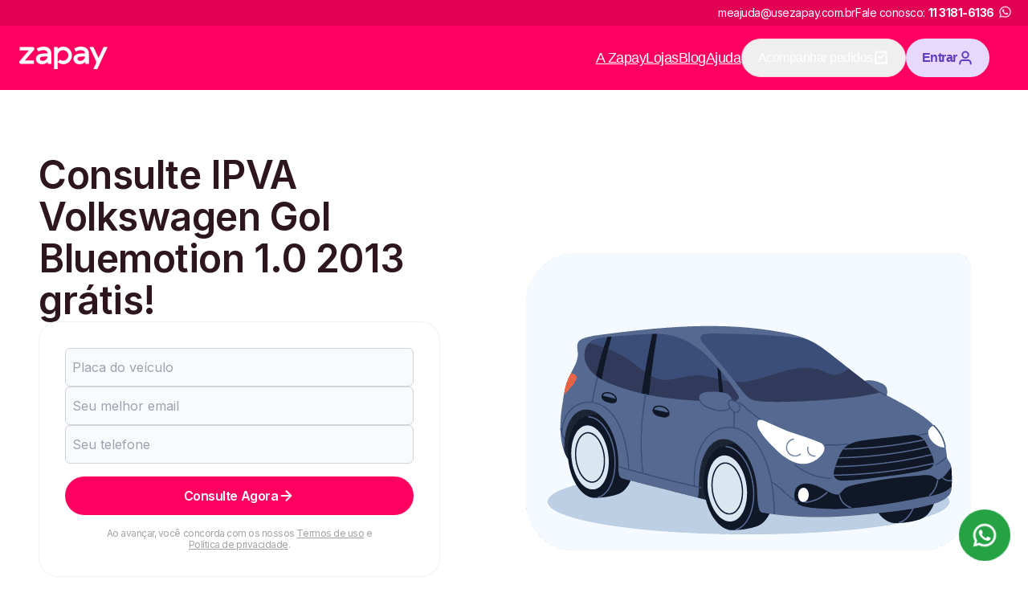

--- FILE ---
content_type: text/html; charset=utf-8
request_url: https://www.usezapay.com.br/ipva/montadora/volkswagen/gol-bluemotion-1.0-2013
body_size: 42092
content:
<!DOCTYPE html><html lang="pt-BR"><head><meta charSet="utf-8"/><meta name="viewport" content="width=device-width, initial-scale=1"/><link rel="preload" href="/_next/static/media/e4af272ccee01ff0-s.p.woff2" as="font" crossorigin="" type="font/woff2"/><link rel="preload" as="image" href="/assets/images/logo-zapay-white.svg"/><link rel="stylesheet" href="/_next/static/css/c21809e5cadda987.css" data-precedence="next"/><link rel="stylesheet" href="/_next/static/css/4c65ff3895e36cff.css" data-precedence="next"/><link rel="preload" as="script" fetchPriority="low" href="/_next/static/chunks/webpack-776f8ecfda318f15.js"/><script src="/_next/static/chunks/vendors-ca7d17d937421caf.js" async=""></script><script src="/_next/static/chunks/main-app-bbb73ade53650a60.js" async=""></script><script src="/_next/static/chunks/analytics-140189c37da35d05.js" async=""></script><script src="/_next/static/chunks/ui-components-8800239a6b70a438.js" async=""></script><script src="/_next/static/chunks/app/layout-1be8758d5fefb8a5.js" async=""></script><script src="/_next/static/chunks/forms-36ea3ac27119a22e.js" async=""></script><script src="/_next/static/chunks/app/error-bdcdd60980c435a8.js" async=""></script><script src="/_next/static/chunks/4383-5b324d8d6c8b27d0.js" async=""></script><script src="/_next/static/chunks/app/ipva/montadora/%5Bmontadora%5D/%5Bmodelo%5D/page-7239a3f0f2aa85a9.js" async=""></script><link rel="preload" href="https://www.googletagmanager.com/gtm.js?id=GTM-WD7R646" as="script"/><link rel="icon" href="https://www.usezapay.com.br/assets/images/favicon.png"/><title>IPVA Volkswagen Gol Bluemotion 1.0 2013: Consulta Grátis</title><meta name="description" content="IPVA Volkswagen Gol Bluemotion 1.0 2013 é com a Zapay! Evite filas e surpresas com o Detran! Consulte grátis e pague em até 12x no cartão!"/><meta name="keywords" content="IPVA Volkswagen Gol Bluemotion 1.0 2013"/><meta name="robots" content="all"/><link rel="canonical" href="https://www.usezapay.com.br/ipva/montadora/volkswagen/gol-bluemotion-1.0-2013"/><meta name="google-site-verification" content="EL_QY1HXDqJdAm_2u9sag5Wc5PMMW8vPBAJMv39hMEE"/><meta property="og:title" content="IPVA Volkswagen Gol Bluemotion 1.0 2013: Consulta Grátis"/><meta property="og:description" content="IPVA Volkswagen Gol Bluemotion 1.0 2013 é com a Zapay! Evite filas e surpresas com o Detran! Consulte grátis e pague em até 12x no cartão!"/><meta property="og:url" content="https://www.usezapay.com.br/ipva/montadora/volkswagen/gol-bluemotion-1.0-2013"/><meta property="og:image" content="https://zpy-customer-communication-cms-strapi-images-2.s3.amazonaws.com/Carros_Hatch_b20ea8455c.png"/><meta property="og:type" content="website"/><meta name="twitter:card" content="summary_large_image"/><meta name="twitter:title" content="IPVA Volkswagen Gol Bluemotion 1.0 2013: Consulta Grátis"/><meta name="twitter:description" content="IPVA Volkswagen Gol Bluemotion 1.0 2013 é com a Zapay! Evite filas e surpresas com o Detran! Consulte grátis e pague em até 12x no cartão!"/><meta name="twitter:image" content="https://zpy-customer-communication-cms-strapi-images-2.s3.amazonaws.com/Carros_Hatch_b20ea8455c.png"/><meta name="next-size-adjust"/><script src="/_next/static/chunks/polyfills-c67a75d1b6f99dc8.js" noModule=""></script></head><body class="__className_f367f3"><div class="lg:flex hidden bg-[#E20055] items-center h-16 justify-center py-8"><div class="w-full max-w-content flex justify-end mx-auto gap-4 text-white px-8 items-center"><span class="text-sm">meajuda@usezapay.com.br</span><span class="text-sm flex items-center justify-center">Fale conosco:<!-- --> <a href="https://wa.me/551131816136" target="_blank" rel="noopener noreferrer" class="whitespace-nowrap flex items-center justify-center ml-2"><strong>11 3181-6136</strong><img alt="Logo WhatsApp" loading="lazy" width="26" height="26" decoding="async" data-nimg="1" class="hidden md:block -mt-1" style="color:transparent" srcSet="/_next/image?url=%2Fassets%2Fimages%2Fwhatsapp-logo.png&amp;w=32&amp;q=75 1x, /_next/image?url=%2Fassets%2Fimages%2Fwhatsapp-logo.png&amp;w=64&amp;q=75 2x" src="/_next/image?url=%2Fassets%2Fimages%2Fwhatsapp-logo.png&amp;w=64&amp;q=75"/></a></span></div></div><header class="flex justify-center bg-primary-500 h-size-[80px] lg:h-size-44 px-12 py-8"><div class="w-full max-w-content flex items-center"><div class="flex gap-6 lg:gap-12 items-center justify-center mr-8 mr-auto"><a href="/"><img alt="Logo da Zapay" loading="eager" width="110" height="44" decoding="async" data-nimg="1" style="color:transparent" src="/assets/images/logo-zapay-white.svg"/></a></div><a href="https://app.usezapay.com.br/area-logada"><button class="inline-flex text-center font-semibold shrink-0 justify-center items-center rounded-pill focus:outline-none focus:ring-4 focus:ring-opacity-[15%] disabled:cursor-not-allowed leading-none bg-purple-100 text-purple-500 hover:bg-purple-200 focus:ring-purple-600 disabled:bg-purple-100 disabled:text-purple-200 h-24 min-w-24 w-full px-10 gap-2 text-md !w-[110px] min-w-[unset] mr-8 lg:hidden" aria-label="Botão de entrar">Entrar<svg xmlns="http://www.w3.org/2000/svg" width="20" height="20" viewBox="0 0 21 20" fill="none" style="margin-bottom:1px"><path d="M14.3665 9.16667V6.66667C14.3665 4.36548 12.5011 2.5 10.1999 2.5C7.89868 2.5 6.0332 4.36548 6.0332 6.66667V9.16667M7.5332 17.5H12.8665C14.2667 17.5 14.9667 17.5 15.5015 17.2275C15.9719 16.9878 16.3544 16.6054 16.5941 16.135C16.8665 15.6002 16.8665 14.9001 16.8665 13.5V13.1667C16.8665 11.7665 16.8665 11.0665 16.5941 10.5317C16.3544 10.0613 15.9719 9.67883 15.5015 9.43915C14.9667 9.16667 14.2667 9.16667 12.8665 9.16667H7.5332C6.13307 9.16667 5.43301 9.16667 4.89823 9.43915C4.42782 9.67883 4.04537 10.0613 3.80569 10.5317C3.5332 11.0665 3.5332 11.7665 3.5332 13.1667V13.5C3.5332 14.9001 3.5332 15.6002 3.80569 16.135C4.04537 16.6054 4.42782 16.9878 4.89823 17.2275C5.43301 17.5 6.13307 17.5 7.5332 17.5Z" stroke="currentColor" stroke-width="2" stroke-linecap="round" stroke-linejoin="round"></path></svg></button></a><nav class="hidden  flex-col lg:flex lg:flex-row lg:items-center gap-12 text-lg text-white font-sans px-12"><a class="underline" href="/zapay-e-confiavel">A Zapay</a><a target="_blank" class="underline" href="https://ajuda.usezapay.com.br/hc/pt-br/categories/1500001865281-Lojas">Lojas</a><a target="_blank" class="underline" href="https://blog.usezapay.com.br/">Blog</a><a target="_blank" class="underline" href="https://ajuda.usezapay.com.br/hc/pt-br">Ajuda</a><div class="w-auto"><a href="https://app.usezapay.com.br/area-logada/meus-pedidos"><button type="button" color="dismiss" class="h-[48px] px-10 flex items-center justify-center text-base gap-2 border border-primary-100 rounded-pill">Acompanhar pedidos <svg xmlns="http://www.w3.org/2000/svg" width="20" height="20" fill="none"><path stroke="currentColor" stroke-linecap="round" stroke-linejoin="round" stroke-width="2" d="m7.5 8.75 1.667 1.667 3.75-3.75m3.75 10.833v-11c0-1.4 0-2.1-.273-2.635a2.5 2.5 0 0 0-1.092-1.093c-.535-.272-1.235-.272-2.635-.272H7.333c-1.4 0-2.1 0-2.635.272a2.5 2.5 0 0 0-1.092 1.093C3.333 4.4 3.333 5.1 3.333 6.5v11l2.292-1.667L7.708 17.5 10 15.833l2.292 1.667 2.083-1.667z"></path></svg></button></a></div><div class="w-auto"><a href="https://app.usezapay.com.br/area-logada"><button class="inline-flex text-center font-semibold shrink-0 justify-center items-center rounded-pill focus:outline-none focus:ring-4 focus:ring-opacity-[15%] disabled:cursor-not-allowed leading-none bg-purple-100 text-purple-500 hover:bg-purple-200 focus:ring-purple-600 disabled:bg-purple-100 disabled:text-purple-200 h-24 min-w-24 w-full px-10 gap-2 text-md w-auto">Entrar<svg xmlns="http://www.w3.org/2000/svg" width="20" height="20" fill="none" viewBox="0 0 20 20" style="margin-bottom:1px"><path stroke="currentColor" stroke-linecap="round" stroke-linejoin="round" stroke-width="2" d="M16.667 17.5c0-1.163 0-1.745-.144-2.218a3.33 3.33 0 0 0-2.222-2.222c-.473-.143-1.055-.143-2.218-.143H7.917c-1.163 0-1.745 0-2.218.143a3.33 3.33 0 0 0-2.222 2.222c-.144.473-.144 1.055-.144 2.218M13.75 6.25a3.75 3.75 0 1 1-7.5 0 3.75 3.75 0 0 1 7.5 0"></path></svg></button></a></div></nav><button class="block lg:hidden text-white" aria-label="Menu"><svg xmlns="http://www.w3.org/2000/svg" width="35" height="30" viewBox="0 0 35 30" fill="none"><path d="M0.799927 0.0666504H34.3999V3.79998H0.799927V0.0666504ZM0.799927 13.1333H34.3999V16.8666H0.799927V13.1333ZM0.799927 26.2H34.3999V29.9333H0.799927V26.2Z" fill="currentColor"></path></svg></button></div></header><main><section class="bg-mono-white undefined w-full flex items-center justify-center px-16 py-8 lg:py-40 lg:px-24" id="consulta"><div class="w-full max-w-content flex flex-col lg:flex-row justify-between items-center gap-12 lg:gap-0"><div class="w-full flex flex-col gap-12 max-w-[500px] justify-center items-center"><h1 class="font-semibold text-3xl lg:text-7xl text-neutral-900 title" style="--hero-span-color:#ff0060">Consulte IPVA Volkswagen Gol Bluemotion 1.0 2013 grátis!</h1><!--$--><div class="flex flex-col border border-solid bg-mono-white border-neutral-200 rounded-huge w-full p-16"><div class="flex flex-col w-full mb-8"><div class="flex flex-col gap-4 pb-8"><div class="form-control"><input type="text" id="licensePlate" class="h-24 w-full input-lg rounded-md border border-gray-300 bg-gray-50 h-12 px-4 placeholder-gray-400 focus:outline-none focus:ring-1 focus:ring-[#ff0060] uppercase placeholder:normal-case" placeholder="Placa do veículo" name="licensePlate" value=""/><span class="text-sm mt-2 text-response-danger"></span></div><div class="form-control"><input type="email" id="email" class="h-24 w-full input-lg rounded-md border border-gray-300 bg-gray-50 h-12 px-4 placeholder-gray-400 focus:outline-none focus:ring-1 focus:ring-[#ff0060]" placeholder="Seu melhor email" name="email"/><span class="text-sm mt-2 text-response-danger"></span></div><div class="form-control"><input type="tel" id="phone" class="h-24 w-full input-lg rounded-md border border-gray-300 bg-gray-50 h-12 px-4 placeholder-gray-400 focus:outline-none focus:ring-1 focus:ring-[#ff0060]" placeholder="Seu telefone" name="phone"/><span class="text-sm mt-2 text-response-danger"></span></div></div><button class="inline-flex text-center font-semibold shrink-0 justify-center items-center rounded-pill focus:outline-none focus:ring-4 focus:ring-opacity-[15%] disabled:cursor-not-allowed leading-none bg-primary-500 text-mono-white hover:bg-primary-600 focus:ring-primary-600 disabled:bg-neutral-200 disabled:text-neutral-400 h-24 min-w-24 w-full px-10 gap-2 text-md" type="button">Consulte Agora<svg xmlns="http://www.w3.org/2000/svg" width="21" height="20" fill="none"><path stroke="#fff" stroke-linecap="round" stroke-linejoin="round" stroke-width="2" d="M4.667 10h11.666m0 0L10.5 4.167M16.333 10 10.5 15.833"></path></svg></button></div><div class="flex justify-center"><p class="text-center text-xs text-neutral-400 w-full max-w-[350px]">Ao avançar, você concorda com os nossos<!-- --> <a class="underline" target="_blank" rel="noreferrer" href="https://app.usezapay.com.br/termos">Termos de uso</a> <!-- -->e<!-- --> <a class="underline" target="_blank" rel="noreferrer" href="/privacy-policy">Política de privacidade</a>.</p></div></div><!--/$--><p class="text-base lg:text-lg text-neutral-500 pb-4">Descubra todos os débitos do seu Volkswagen Gol Bluemotion 1.0 2013 de graça e pague tudo em até 12x!</p><div class="grid gap-16 max-w-full mx-auto grid-cols-2"><div class="flex items-center justify-center w-full"><img alt="Certificado RA1000 - Reclame Aqui" loading="lazy" width="115.04" height="40.04" decoding="async" data-nimg="1" style="color:transparent" srcSet="/_next/image?url=%2Fassets%2Fimages%2Fra-1000.png&amp;w=128&amp;q=75 1x, /_next/image?url=%2Fassets%2Fimages%2Fra-1000.png&amp;w=256&amp;q=75 2x" src="/_next/image?url=%2Fassets%2Fimages%2Fra-1000.png&amp;w=256&amp;q=75"/></div><div class="flex items-center justify-center w-full"><img alt="Seguro - Certificado SSL" loading="lazy" width="113.05" height="40.04" decoding="async" data-nimg="1" style="color:transparent" srcSet="/_next/image?url=%2Fassets%2Fimages%2Fsite-seguro-https.png&amp;w=128&amp;q=75 1x, /_next/image?url=%2Fassets%2Fimages%2Fsite-seguro-https.png&amp;w=256&amp;q=75 2x" src="/_next/image?url=%2Fassets%2Fimages%2Fsite-seguro-https.png&amp;w=256&amp;q=75"/></div></div></div><img alt="IPVA Volkswagen Gol Bluemotion 1.0 2013" loading="lazy" width="600" height="424" decoding="async" data-nimg="1" style="color:transparent" srcSet="/_next/image?url=https%3A%2F%2Fzpy-customer-communication-cms-strapi-images-2.s3.amazonaws.com%2FCarros_Hatch_b20ea8455c.png&amp;w=640&amp;q=75 1x, /_next/image?url=https%3A%2F%2Fzpy-customer-communication-cms-strapi-images-2.s3.amazonaws.com%2FCarros_Hatch_b20ea8455c.png&amp;w=1200&amp;q=75 2x" src="/_next/image?url=https%3A%2F%2Fzpy-customer-communication-cms-strapi-images-2.s3.amazonaws.com%2FCarros_Hatch_b20ea8455c.png&amp;w=1200&amp;q=75"/></div></section><section class="bg-neutral-100 undefined w-full flex items-center justify-center px-16 py-8 lg:py-40 lg:px-24"><div class="w-full max-w-content flex flex-col items-center gap-12"><h2 class="text-neutral-900 text-4xl font-semibold text-center">Facilitamos a vida dos proprietários de veículos</h2><p class="text-md md:text-lg text-center text-neutral-500" style="max-width:750px">Somos a solução para você se livrar das multas, além de pagar IPVA e licenciamento, garantindo aquele alívio não só no seu tempo, mas também no seu bolso.</p><script id="structured-data" type="application/ld+json">{"@context":"https://schema.org","@type":"SoftwareApplication","name":"IPVA","offers":{"@type":"Offer","price":0,"category":"Consulta Grátis","priceCurrency":"BRL"},"aggregateRating":{"@type":"AggregateRating","ratingCount":219468,"ratingValue":4.79},"operatingSystem":"Windows, Android e IOS","applicationCategory":"Utilidade"}</script><div class="flex flex-col items-center py-8 gap-4"><div class="text-5xl font-bold leading-none">4,79<span class="text-2xl"> / 5</span></div><div class="flex gap-4"><svg xmlns="http://www.w3.org/2000/svg" width="1em" height="1em" fill="gold" viewBox="0 0 24 24" color="gold" font-size="24"><path stroke="currentColor" stroke-linecap="round" stroke-linejoin="round" stroke-width="2" d="M11.283 3.453c.23-.467.345-.7.502-.775a.5.5 0 0 1 .43 0c.157.075.272.308.502.775l2.187 4.43c.068.138.102.207.152.26a.502.502 0 0 0 .155.114c.067.03.143.042.295.064l4.891.715c.515.075.773.113.892.238a.5.5 0 0 1 .133.41c-.023.172-.21.353-.582.716L17.3 13.846c-.11.108-.165.162-.2.226a.5.5 0 0 0-.06.183c-.009.072.004.148.03.3l.835 4.867c.088.514.132.77.05.922a.5.5 0 0 1-.349.253c-.17.032-.4-.09-.862-.332l-4.373-2.3c-.136-.07-.204-.107-.276-.12a.498.498 0 0 0-.192 0c-.072.013-.14.05-.276.12l-4.373 2.3c-.461.243-.692.364-.862.332a.5.5 0 0 1-.348-.253c-.083-.152-.039-.409.05-.922l.834-4.867c.026-.152.039-.228.03-.3a.5.5 0 0 0-.06-.184c-.035-.063-.09-.117-.2-.225L3.16 10.4c-.373-.363-.56-.544-.582-.716a.5.5 0 0 1 .132-.41c.12-.125.377-.163.892-.238l4.891-.715c.152-.022.228-.034.295-.064a.5.5 0 0 0 .155-.113c.05-.054.084-.123.152-.26l2.187-4.43Z"></path></svg><svg xmlns="http://www.w3.org/2000/svg" width="1em" height="1em" fill="gold" viewBox="0 0 24 24" color="gold" font-size="24"><path stroke="currentColor" stroke-linecap="round" stroke-linejoin="round" stroke-width="2" d="M11.283 3.453c.23-.467.345-.7.502-.775a.5.5 0 0 1 .43 0c.157.075.272.308.502.775l2.187 4.43c.068.138.102.207.152.26a.502.502 0 0 0 .155.114c.067.03.143.042.295.064l4.891.715c.515.075.773.113.892.238a.5.5 0 0 1 .133.41c-.023.172-.21.353-.582.716L17.3 13.846c-.11.108-.165.162-.2.226a.5.5 0 0 0-.06.183c-.009.072.004.148.03.3l.835 4.867c.088.514.132.77.05.922a.5.5 0 0 1-.349.253c-.17.032-.4-.09-.862-.332l-4.373-2.3c-.136-.07-.204-.107-.276-.12a.498.498 0 0 0-.192 0c-.072.013-.14.05-.276.12l-4.373 2.3c-.461.243-.692.364-.862.332a.5.5 0 0 1-.348-.253c-.083-.152-.039-.409.05-.922l.834-4.867c.026-.152.039-.228.03-.3a.5.5 0 0 0-.06-.184c-.035-.063-.09-.117-.2-.225L3.16 10.4c-.373-.363-.56-.544-.582-.716a.5.5 0 0 1 .132-.41c.12-.125.377-.163.892-.238l4.891-.715c.152-.022.228-.034.295-.064a.5.5 0 0 0 .155-.113c.05-.054.084-.123.152-.26l2.187-4.43Z"></path></svg><svg xmlns="http://www.w3.org/2000/svg" width="1em" height="1em" fill="gold" viewBox="0 0 24 24" color="gold" font-size="24"><path stroke="currentColor" stroke-linecap="round" stroke-linejoin="round" stroke-width="2" d="M11.283 3.453c.23-.467.345-.7.502-.775a.5.5 0 0 1 .43 0c.157.075.272.308.502.775l2.187 4.43c.068.138.102.207.152.26a.502.502 0 0 0 .155.114c.067.03.143.042.295.064l4.891.715c.515.075.773.113.892.238a.5.5 0 0 1 .133.41c-.023.172-.21.353-.582.716L17.3 13.846c-.11.108-.165.162-.2.226a.5.5 0 0 0-.06.183c-.009.072.004.148.03.3l.835 4.867c.088.514.132.77.05.922a.5.5 0 0 1-.349.253c-.17.032-.4-.09-.862-.332l-4.373-2.3c-.136-.07-.204-.107-.276-.12a.498.498 0 0 0-.192 0c-.072.013-.14.05-.276.12l-4.373 2.3c-.461.243-.692.364-.862.332a.5.5 0 0 1-.348-.253c-.083-.152-.039-.409.05-.922l.834-4.867c.026-.152.039-.228.03-.3a.5.5 0 0 0-.06-.184c-.035-.063-.09-.117-.2-.225L3.16 10.4c-.373-.363-.56-.544-.582-.716a.5.5 0 0 1 .132-.41c.12-.125.377-.163.892-.238l4.891-.715c.152-.022.228-.034.295-.064a.5.5 0 0 0 .155-.113c.05-.054.084-.123.152-.26l2.187-4.43Z"></path></svg><svg xmlns="http://www.w3.org/2000/svg" width="1em" height="1em" fill="gold" viewBox="0 0 24 24" color="gold" font-size="24"><path stroke="currentColor" stroke-linecap="round" stroke-linejoin="round" stroke-width="2" d="M11.283 3.453c.23-.467.345-.7.502-.775a.5.5 0 0 1 .43 0c.157.075.272.308.502.775l2.187 4.43c.068.138.102.207.152.26a.502.502 0 0 0 .155.114c.067.03.143.042.295.064l4.891.715c.515.075.773.113.892.238a.5.5 0 0 1 .133.41c-.023.172-.21.353-.582.716L17.3 13.846c-.11.108-.165.162-.2.226a.5.5 0 0 0-.06.183c-.009.072.004.148.03.3l.835 4.867c.088.514.132.77.05.922a.5.5 0 0 1-.349.253c-.17.032-.4-.09-.862-.332l-4.373-2.3c-.136-.07-.204-.107-.276-.12a.498.498 0 0 0-.192 0c-.072.013-.14.05-.276.12l-4.373 2.3c-.461.243-.692.364-.862.332a.5.5 0 0 1-.348-.253c-.083-.152-.039-.409.05-.922l.834-4.867c.026-.152.039-.228.03-.3a.5.5 0 0 0-.06-.184c-.035-.063-.09-.117-.2-.225L3.16 10.4c-.373-.363-.56-.544-.582-.716a.5.5 0 0 1 .132-.41c.12-.125.377-.163.892-.238l4.891-.715c.152-.022.228-.034.295-.064a.5.5 0 0 0 .155-.113c.05-.054.084-.123.152-.26l2.187-4.43Z"></path></svg><svg xmlns="http://www.w3.org/2000/svg" width="1em" height="1em" fill="gold" viewBox="0 0 24 24" color="gold" font-size="24"><path stroke="currentColor" stroke-linecap="round" stroke-linejoin="round" stroke-width="2" d="M11.283 3.453c.23-.467.345-.7.502-.775a.5.5 0 0 1 .43 0c.157.075.272.308.502.775l2.187 4.43c.068.138.102.207.152.26a.502.502 0 0 0 .155.114c.067.03.143.042.295.064l4.891.715c.515.075.773.113.892.238a.5.5 0 0 1 .133.41c-.023.172-.21.353-.582.716L17.3 13.846c-.11.108-.165.162-.2.226a.5.5 0 0 0-.06.183c-.009.072.004.148.03.3l.835 4.867c.088.514.132.77.05.922a.5.5 0 0 1-.349.253c-.17.032-.4-.09-.862-.332l-4.373-2.3c-.136-.07-.204-.107-.276-.12a.498.498 0 0 0-.192 0c-.072.013-.14.05-.276.12l-4.373 2.3c-.461.243-.692.364-.862.332a.5.5 0 0 1-.348-.253c-.083-.152-.039-.409.05-.922l.834-4.867c.026-.152.039-.228.03-.3a.5.5 0 0 0-.06-.184c-.035-.063-.09-.117-.2-.225L3.16 10.4c-.373-.363-.56-.544-.582-.716a.5.5 0 0 1 .132-.41c.12-.125.377-.163.892-.238l4.891-.715c.152-.022.228-.034.295-.064a.5.5 0 0 0 .155-.113c.05-.054.084-.123.152-.26l2.187-4.43Z"></path></svg></div><div class="text-gray-400 mt-2">219468<!-- --> avaliações</div></div><div class="grid grid-cols-1 md:grid-cols-2 lg:grid-cols-3 gap-8 lg:gap-10"><div class="bg-mono-white shadow-maximum p-12 rounded-huge h-[248px] lg:h-[357px] flex flex-col gap-8"><h3 class="text-lg text-neutral-900 font-bold">Cota única IPVA 2026 de veículos VolkswagenGol Bluemotion 1.0</h3><div class="w-[105px] h-[6px] rounded-pill bg-primary-500"></div><p class="text-md text-neutral-500">Pague agora cota única do IPVA 2026 de veículos VolkswagenGol Bluemotion 1.0 sem filas e burocracias.</p></div><div class="bg-mono-white shadow-maximum p-12 rounded-huge h-[248px] lg:h-[357px] flex flex-col gap-8"><h3 class="text-lg text-neutral-900 font-bold">Rápido</h3><div class="w-[105px] h-[6px] rounded-pill bg-primary-500"></div><p class="text-md text-neutral-500">Em poucos minutos, você consulta os débitos do seu veículo, escolhe o que quer pagar e como quer pagar.</p></div><div class="bg-mono-white shadow-maximum p-12 rounded-huge h-[248px] lg:h-[357px] flex flex-col gap-8"><h3 class="text-lg text-neutral-900 font-bold">Fácil</h3><div class="w-[105px] h-[6px] rounded-pill bg-primary-500"></div><p class="text-md text-neutral-500">Apenas inserindo a placa do seu veículo, você tem acesso a todos os seus débitos.</p></div><div class="bg-mono-white shadow-maximum p-12 rounded-huge h-[248px] lg:h-[357px] flex flex-col gap-8"><h3 class="text-lg text-neutral-900 font-bold">2ª via IPVA 2026 de veículos VolkswagenGol Bluemotion 1.0</h3><div class="w-[105px] h-[6px] rounded-pill bg-primary-500"></div><p class="text-md text-neutral-500">Precisa puxar a 2ª via do IPVA 2026 de veículos VolkswagenGol Bluemotion 1.0? Faça uma consulta de graça agora e veja condições especiais de pagamento.</p></div><div class="bg-mono-white shadow-maximum p-12 rounded-huge h-[248px] lg:h-[357px] flex flex-col gap-8"><h3 class="text-lg text-neutral-900 font-bold">IPVA 2026 de veículos VolkswagenGol Bluemotion 1.0 Parcelado</h3><div class="w-[105px] h-[6px] rounded-pill bg-primary-500"></div><p class="text-md text-neutral-500">Sem grana para pagar seu IPVA 2026 de veículos VolkswagenGol Bluemotion 1.0? Parcele tudo em até 12x agora mesmo e fique com seu veículo em dia com os débitos veiculares.</p></div><div class="bg-mono-white shadow-maximum p-12 rounded-huge h-[248px] lg:h-[357px] flex flex-col gap-8"><h3 class="text-lg text-neutral-900 font-bold">Seguro</h3><div class="w-[105px] h-[6px] rounded-pill bg-primary-500"></div><p class="text-md text-neutral-500">Empresa credenciada, com certificado de segurança PCI e reconhecimento do Reclame Aqui e Google. Aqui a proteção de seus dados é prioridade.</p></div></div><div class="grid grid-cols-1 md:grid-cols-2 lg:grid-cols-3 gap-8 lg:gap-10 bg-primary-500 mt-18 rounded-huge p-16"><div class="h-[248px] lg:h-[357px] flex flex-col gap-4 justify-center items-center p-4"><svg xmlns="http://www.w3.org/2000/svg" width="1em" height="1em" fill="none" viewBox="0 0 24 24"><path stroke="currentColor" stroke-linecap="round" stroke-linejoin="round" stroke-width="2" d="M21 15v3.889c0 .614-.448 1.111-1 1.111h-2c-.552 0-1-.497-1-1.111v-1.667M7 17.222v1.667C7 19.503 6.552 20 6 20H4c-.552 0-1-.497-1-1.111V15"></path><path stroke="currentColor" stroke-linecap="round" stroke-linejoin="round" stroke-width="2" d="M3 14.5v-2.755c0-.796.316-1.56.879-2.123L5 8.5h14l1.121 1.121c.563.563.879 1.326.879 2.122V14.5a2 2 0 0 1-2 2H5a2 2 0 0 1-2-2Z" clip-rule="evenodd"></path><path stroke="currentColor" stroke-linecap="round" stroke-linejoin="round" stroke-width="2" d="M21 7.5 19 8M5 8l-2-.5M5 8.5v-.506l.836-3.137A2.501 2.501 0 0 1 8.253 3h7.582a2.5 2.5 0 0 1 2.432 1.92L19 7.994V8.5M6 12.5h2M16 12.5h2"></path></svg><h3 class="text-xl leading-8 font-bold text-white text-center">+5,5 milhões de consultas em nossos canais</h3><p class="text-white text-center">Um número que diariamente cresce, oferecendo segurança e comodidade para proprietários de veículos.</p></div><div class="h-[248px] lg:h-[357px] flex flex-col gap-4 justify-center items-center p-4"><svg width="42" height="43" viewBox="0 0 42 43" fill="none" xmlns="http://www.w3.org/2000/svg"><g clip-path="url(#clip0_6_45933)"><mask id="mask0_6_45933" maskUnits="userSpaceOnUse" x="-3" y="-2" width="48" height="48"><path d="M44.49 -1.88499H-2.51001V45.115H44.49V-1.88499Z" fill="#fff"></path></mask><g mask="url(#mask0_6_45933)"><path d="M1.57998 41.015C1.12411 40.564 0.762817 40.0265 0.517269 39.4341C0.271721 38.8417 0.146829 38.2063 0.14996 37.565C0.146829 36.9237 0.271721 36.2883 0.517269 35.6959C0.762817 35.1035 1.12411 34.566 1.57998 34.115L7.30996 28.375C7.6167 28.0733 8.02974 27.9042 8.45999 27.9042C8.89023 27.9042 9.30324 28.0733 9.60998 28.375C9.76176 28.5256 9.88223 28.7047 9.96444 28.9021C10.0467 29.0995 10.089 29.3112 10.089 29.525C10.089 29.7388 10.0467 29.9505 9.96444 30.1479C9.88223 30.3453 9.76176 30.5244 9.60998 30.675L3.87997 36.415C3.57827 36.7217 3.40921 37.1347 3.40921 37.565C3.40921 37.9952 3.57827 38.4083 3.87997 38.715C4.03056 38.8668 4.20973 38.9872 4.4071 39.0694C4.60448 39.1517 4.81615 39.194 5.02996 39.194C5.24378 39.194 5.45548 39.1517 5.65286 39.0694C5.85023 38.9872 6.02937 38.8668 6.17996 38.715L11.92 32.985C12.0706 32.8332 12.2497 32.7127 12.4471 32.6305C12.6445 32.5483 12.8562 32.506 13.07 32.506C13.2838 32.506 13.4955 32.5483 13.6929 32.6305C13.8902 32.7127 14.0694 32.8332 14.22 32.985C14.3717 33.1356 14.4922 33.3147 14.5744 33.5121C14.6566 33.7095 14.699 33.9212 14.699 34.135C14.699 34.3488 14.6566 34.5605 14.5744 34.7579C14.4922 34.9553 14.3717 35.1344 14.22 35.285L8.48999 41.015C8.03735 41.4706 7.49905 41.8323 6.90609 42.079C6.31314 42.3258 5.67722 42.4528 5.03497 42.4528C4.39272 42.4528 3.7568 42.3258 3.16385 42.079C2.57089 41.8323 2.03262 41.4706 1.57998 41.015Z" fill="#fff"></path><path d="M25.5499 33.345C21.2338 33.3265 17.1012 31.5969 14.0587 28.5355C11.0161 25.4742 9.31187 21.3311 9.31985 17.015C9.3225 12.6972 11.0383 8.5568 14.0905 5.50269C17.1427 2.44859 21.282 0.730311 25.5999 0.725014C29.9099 0.743509 34.0375 2.4673 37.0805 5.51969C40.1235 8.57209 41.8346 12.7049 41.8399 17.015C41.8346 21.3338 40.1166 25.4741 37.0628 28.5279C34.009 31.5818 29.8686 33.2997 25.5499 33.305V33.345ZM25.5499 4.025C22.102 4.025 18.7954 5.39465 16.3575 7.83262C13.9195 10.2706 12.5499 13.5772 12.5499 17.025C12.563 20.4688 13.9369 23.7677 16.372 26.2028C18.8071 28.638 22.1061 30.0118 25.5499 30.025C28.9977 30.025 32.3043 28.6554 34.7422 26.2174C37.1802 23.7794 38.5498 20.4728 38.5498 17.025C38.5512 15.317 38.2159 13.6254 37.5632 12.0471C36.9104 10.4687 35.9531 9.03437 34.7458 7.82615C33.5385 6.61793 32.1049 5.65947 30.5271 5.00553C28.9492 4.35159 27.2579 4.01501 25.5499 4.01501V4.025Z" fill="#fff"></path><path d="M33.7 18.685C33.2677 18.685 32.8531 18.5133 32.5474 18.2076C32.2417 17.9019 32.07 17.4873 32.07 17.055C32.0673 15.3266 31.3796 13.6698 30.1574 12.4476C28.9352 11.2254 27.2784 10.5376 25.55 10.535C25.3364 10.535 25.1249 10.4928 24.9277 10.4107C24.7305 10.3287 24.5515 10.2085 24.4009 10.057C24.2503 9.90549 24.1312 9.72572 24.0504 9.52802C23.9696 9.33031 23.9286 9.11858 23.93 8.905C23.9286 8.69189 23.9697 8.48063 24.0506 8.28348C24.1315 8.08633 24.2508 7.90723 24.4015 7.75653C24.5522 7.60584 24.7313 7.48655 24.9285 7.40561C25.1256 7.32467 25.3369 7.28368 25.55 7.285C28.1326 7.29023 30.6086 8.31576 32.4385 10.1382C34.2685 11.9607 35.3042 14.4324 35.32 17.015C35.3253 17.2316 35.2874 17.447 35.2085 17.6487C35.1296 17.8505 35.0113 18.0345 34.8604 18.19C34.7096 18.3454 34.5293 18.4693 34.33 18.5543C34.1308 18.6393 33.9166 18.6837 33.7 18.685Z" fill="#fff"></path></g></g><defs><clipPath id="clip0_6_45933"><rect width="41.7" height="41.7" fill="#fff" transform="translate(0.149902 0.765007)"></rect></clipPath></defs></svg><h3 class="text-xl leading-8 font-bold text-white text-center">+600 mil veículos regularizados</h3><p class="text-white text-center">Com as soluções Zapay, mais pessoas regularizaram seus veículos em menos tempo e com mais alívio no bolso.</p></div><div class="h-[248px] lg:h-[357px] flex flex-col gap-4 justify-center items-center p-4"><svg width="38" height="46" viewBox="0 0 38 46" fill="none" xmlns="http://www.w3.org/2000/svg"><g clip-path="url(#clip0_6_45925)"><mask id="mask0_6_45925" maskUnits="userSpaceOnUse" x="-5" y="-1" width="48" height="48"><path d="M42.5 -0.889999H-4.5V46.11H42.5V-0.889999Z" fill="#fff"></path></mask><g mask="url(#mask0_6_45925)"><path d="M32.3801 5.55C30.6327 3.78487 28.5516 2.38511 26.2579 1.43226C23.9642 0.47942 21.5038 -0.00745477 19.0201 -1.37719e-06C8.84007 -0.210001 -0.0999279 8.76 0.110072 18.94C0.380072 26.12 7.29008 35.25 12.6801 42.26C13.4532 43.1983 14.4244 43.9538 15.524 44.4725C16.6236 44.9912 17.8243 45.2601 19.0401 45.26C20.2965 45.263 21.537 44.9789 22.6669 44.4296C23.7969 43.8802 24.7864 43.08 25.5601 42.09C29.5601 37.09 38.1801 25.19 37.9201 18.97C37.9288 16.4843 37.4455 14.0215 36.4982 11.7234C35.5508 9.42529 34.158 7.3374 32.4001 5.58L32.3801 5.55ZM22.7701 39.87C22.3215 40.4344 21.7513 40.8903 21.102 41.2037C20.4527 41.5171 19.741 41.6798 19.0201 41.6798C18.2991 41.6798 17.5874 41.5171 16.9381 41.2037C16.2888 40.8903 15.7186 40.4344 15.2701 39.87C7.97008 30.57 3.63008 22.87 3.63008 18.93C3.62742 14.8491 5.24463 10.934 8.12649 8.04468C11.0084 5.15532 14.9192 3.52795 19.0001 3.52C23.0775 3.53324 26.9832 5.16294 29.8607 8.05173C32.7383 10.9405 34.3527 14.8526 34.3501 18.93C34.3501 22.87 30.1201 30.51 22.7501 39.86L22.7701 39.87Z" fill="#fff"></path><path d="M19.1702 26.41C17.1792 26.4074 15.2705 25.6153 13.8627 24.2074C12.4549 22.7996 11.6628 20.891 11.6602 18.9C11.6628 16.909 12.4549 15.0004 13.8627 13.5925C15.2705 12.1847 17.1792 11.3926 19.1702 11.39C21.1611 11.3926 23.0698 12.1847 24.4776 13.5925C25.8854 15.0004 26.6775 16.909 26.6802 18.9C26.6775 20.891 25.8854 22.7996 24.4776 24.2074C23.0698 25.6153 21.1611 26.4074 19.1702 26.41ZM19.1702 14.93C18.1093 14.93 17.0919 15.3514 16.3417 16.1016C15.5916 16.8517 15.1702 17.8691 15.1702 18.93C15.1702 19.9909 15.5916 21.0083 16.3417 21.7584C17.0919 22.5086 18.1093 22.93 19.1702 22.93C20.231 22.93 21.2484 22.5086 21.9986 21.7584C22.7487 21.0083 23.1702 19.9909 23.1702 18.93C23.1702 18.4047 23.0667 17.8846 22.8657 17.3993C22.6647 16.914 22.37 16.473 21.9986 16.1016C21.6271 15.7301 21.1862 15.4355 20.7009 15.2345C20.2156 15.0335 19.6955 14.93 19.1702 14.93Z" fill="#fff"></path></g></g><defs><clipPath id="clip0_6_45925"><rect width="37.82" height="45.23" fill="#fff" transform="translate(0.0900879)"></rect></clipPath></defs></svg><h3 class="text-xl leading-8 font-bold text-white text-center">Presença em todos os DETRAN’s</h3><p class="text-white text-center">Somos uma empresa credenciada pelo SENATRAN e possuímos a maior cobertura nacional de consultas de veículos.</p></div></div></div></section><section class="bg-primary-500 undefined w-full flex items-center justify-center px-16 py-8 lg:py-40 lg:px-24"><div class="w-full max-w-content flex flex-col gap-12"><h2 class="text-mono-white text-4xl font-semibold">Sobre <!-- -->Volkswagen<!-- --> <!-- -->Gol Bluemotion 1.0</h2><ul class="list-disc"><li class="text-md md:text-lg text-mono-white">Modelo: <!-- -->Gol Bluemotion 1.0</li><li class="text-md md:text-lg text-mono-white">Fabricante: <!-- -->Volkswagen</li><li class="text-md md:text-lg text-mono-white">Ano: <!-- -->2013</li><li class="text-md md:text-lg text-mono-white">Combustível: <!-- -->Flex</li><li class="text-md md:text-lg text-mono-white">Procedência: <!-- -->Nacional</li><li class="text-md md:text-lg text-mono-white">Configuração: <!-- -->Hatch</li><li class="text-md md:text-lg text-mono-white">Porte: <!-- -->Compacto</li><li class="text-md md:text-lg text-mono-white">Lugares: <!-- -->5</li><li class="text-md md:text-lg text-mono-white">Portas: <!-- -->4</li></ul></div></section><section class="bg-mono-white undefined w-full flex items-center justify-center px-16 py-8 lg:py-40 lg:px-24"><div class="w-full max-w-content flex flex-col gap-12"><h2 class="text-neutral-900 text-4xl font-semibold">Potencia e Motor do <!-- -->Volkswagen<!-- --> <!-- -->Gol Bluemotion 1.0</h2><ul class="list-disc"><li class="text-md md:text-lg text-neutral-500">Velocidade máxima: <!-- -->165 km/h</li><li class="text-md md:text-lg text-neutral-500">Cilindros: <!-- -->4 em linha</li></ul><h2 class="text-neutral-900 text-4xl font-semibold">Direção e Câmbio do <!-- -->Volkswagen<!-- --> <!-- -->Gol Bluemotion 1.0</h2><ul class="list-disc"><li class="text-md md:text-lg text-neutral-500">Câmbio: <!-- -->Manual</li><li class="text-md md:text-lg text-neutral-500">Marchas: <!-- -->5</li><li class="text-md md:text-lg text-neutral-500">Direção: <!-- -->Hidráulica</li><li class="text-md md:text-lg text-neutral-500">Comprimento: <!-- -->3895 mm</li><li class="text-md md:text-lg text-neutral-500">Largura: <!-- -->1656 mm</li><li class="text-md md:text-lg text-neutral-500">Altura: <!-- -->1464 mm</li><li class="text-md md:text-lg text-neutral-500">Porta-malas: <!-- -->285 litros</li></ul></div></section><div class="w-full flex justify-center"><a class="font-semibold text-center flex justify-center items-center rounded-pill bg-primary-500 text-mono-white hover:bg-primary-600 focus:ring-primary-600 h-24 min-w-24 w-full px-10 gap-2 text-md max-w-[518px] mt-12" href="#consulta">Consulte IPVA, Licenciamento e outros débitos</a></div><section class="bg-mono-white undefined w-full flex items-center justify-center px-16 py-8 lg:py-40 lg:px-24"><div class="w-full max-w-content flex flex-col items-center"><script id="FAQ" type="application/ld+json">{"@context":"https://schema.org","@type":"FAQPage","mainEntity":[{"@type":"Question","name":"Qual o Valor do IPVA Volkswagen Gol Bluemotion 1.0 2013","acceptedAnswer":{"@type":"Answer","text":"O valor do IPVA Volkswagen Gol Bluemotion 1.0 2013 pode mudar de acordo com algumas circunstâncias, como por exemplo, Estado em que o carro está emplacado e o valor do veículo na tabela FIPE, por isso faça umas consulta grátis na Zapay agora e descubra todos os débitos do seu veículo."}},{"@type":"Question","name":"Como calcular o valor do IPVA Volkswagen Gol Bluemotion 1.0 2013","acceptedAnswer":{"@type":"Answer","text":"O IPVA do Volkswagen Gol Bluemotion 1.0 2013 é calculado da seguinte forma: Valor do veículo na tabela FIPE x aliquota aplicada no estado em que o veículo está emplacado. O valor da aliquota pode mudar de ano para ano, por isso sempre consulte sua placa na Zapay para não ficar em dúvida."}},{"@type":"Question","name":"Como parcelar o IPVA Volkswagen Gol Bluemotion 1.0 2013","acceptedAnswer":{"@type":"Answer","text":"Se você precisa parcelar o IPVA Volkswagen Gol Bluemotion 1.0 2013, saiba que é muito simples com a Zapay, despois de consultar seus débitos veiculares basta escolher em quantas parcelas deseja pagar, seja IPVA, Licenciamento ou multas, atuais ou atrasadas, a Zapay Parcela tudo em até 12x!"}},{"@type":"Question","name":"Quando devo pagar o IPVA Volkswagen Gol Bluemotion 1.0 2013?","acceptedAnswer":{"@type":"Answer","text":"A data para o pagamento do IPVA Volkswagen Gol Bluemotion 1.0 2013 dependde de alguns fatores, o estado em que o veículo está emplacado e o final da sua placa, pois é através dele que o governo escala os vencimentos, se ficou na dúvida sobre o vencimento do seu IPVA, consulte agora na Zapay."}},{"@type":"Question","name":"Quais são as penalidades por atraso do IPVA  Volkswagen Gol Bluemotion 1.0 2013?","acceptedAnswer":{"@type":"Answer","text":"Além de Multas, atrasar seu IPVA Volkswagen Gol Bluemotion 1.0 2013 pode gerar a aprenção do veículo, não corra este risco, regularize a situação do seu veículo hoje mesmo com a Zapay pagando em até 12x."}}]}</script><div class="flex flex-col items-center justify-center w-full max-w-[720px] gap-12"><h2 class="text-neutral-900 text-2xl md:text-4xl text-center lg:text-6xl font-semibold">Perguntas frequentes</h2><p class="text-md md:text-lg text-center text-neutral-500">Tire aqui suas dúvidas.</p><div class="flex flex-col pt-8 pb-16 gap-8"><div class="w-full bg-neutral-100 rounded-extra-large overflow-hidden"><div class="min-h-28 px-8 py-4 flex justify-between items-center cursor-pointer" aria-expanded="false" role="button" tabindex="0"><h2 class="text-mf text-neutral-900">Qual o Valor do IPVA Volkswagen Gol Bluemotion 1.0 2013</h2><svg data-testid="faq-toggle-icon" class="w-8 h-8 transition-transform duration-200 ease-out" fill="none" viewBox="0 0 24 24" stroke="#A3A3A3"><path stroke-linecap="round" stroke-linejoin="round" stroke-width="2" d="M19 9l-7 7-7-7"></path></svg></div><div class="overflow-hidden transition-all duration-200 ease-out max-h-0"><div class="text-md text-neutral-500 p-8"><p>O valor do IPVA Volkswagen Gol Bluemotion 1.0 2013 pode mudar de acordo com algumas circunstâncias, como por exemplo, Estado em que o carro está emplacado e o valor do veículo na tabela FIPE, por isso faça umas consulta grátis na Zapay agora e descubra todos os débitos do seu veículo.</p></div></div></div><div class="w-full bg-neutral-100 rounded-extra-large overflow-hidden"><div class="min-h-28 px-8 py-4 flex justify-between items-center cursor-pointer" aria-expanded="false" role="button" tabindex="0"><h2 class="text-mf text-neutral-900">Como calcular o valor do IPVA Volkswagen Gol Bluemotion 1.0 2013</h2><svg data-testid="faq-toggle-icon" class="w-8 h-8 transition-transform duration-200 ease-out" fill="none" viewBox="0 0 24 24" stroke="#A3A3A3"><path stroke-linecap="round" stroke-linejoin="round" stroke-width="2" d="M19 9l-7 7-7-7"></path></svg></div><div class="overflow-hidden transition-all duration-200 ease-out max-h-0"><div class="text-md text-neutral-500 p-8"><p>O IPVA do Volkswagen Gol Bluemotion 1.0 2013 é calculado da seguinte forma: Valor do veículo na tabela FIPE x aliquota aplicada no estado em que o veículo está emplacado. O valor da aliquota pode mudar de ano para ano, por isso sempre consulte sua placa na Zapay para não ficar em dúvida.</p></div></div></div><div class="w-full bg-neutral-100 rounded-extra-large overflow-hidden"><div class="min-h-28 px-8 py-4 flex justify-between items-center cursor-pointer" aria-expanded="false" role="button" tabindex="0"><h2 class="text-mf text-neutral-900">Como parcelar o IPVA Volkswagen Gol Bluemotion 1.0 2013</h2><svg data-testid="faq-toggle-icon" class="w-8 h-8 transition-transform duration-200 ease-out" fill="none" viewBox="0 0 24 24" stroke="#A3A3A3"><path stroke-linecap="round" stroke-linejoin="round" stroke-width="2" d="M19 9l-7 7-7-7"></path></svg></div><div class="overflow-hidden transition-all duration-200 ease-out max-h-0"><div class="text-md text-neutral-500 p-8"><p>Se você precisa parcelar o IPVA Volkswagen Gol Bluemotion 1.0 2013, saiba que é muito simples com a Zapay, despois de consultar seus débitos veiculares basta escolher em quantas parcelas deseja pagar, seja IPVA, Licenciamento ou multas, atuais ou atrasadas, a Zapay Parcela tudo em até 12x!</p></div></div></div><div class="w-full bg-neutral-100 rounded-extra-large overflow-hidden"><div class="min-h-28 px-8 py-4 flex justify-between items-center cursor-pointer" aria-expanded="false" role="button" tabindex="0"><h2 class="text-mf text-neutral-900">Quando devo pagar o IPVA Volkswagen Gol Bluemotion 1.0 2013?</h2><svg data-testid="faq-toggle-icon" class="w-8 h-8 transition-transform duration-200 ease-out" fill="none" viewBox="0 0 24 24" stroke="#A3A3A3"><path stroke-linecap="round" stroke-linejoin="round" stroke-width="2" d="M19 9l-7 7-7-7"></path></svg></div><div class="overflow-hidden transition-all duration-200 ease-out max-h-0"><div class="text-md text-neutral-500 p-8"><p>A data para o pagamento do IPVA Volkswagen Gol Bluemotion 1.0 2013 dependde de alguns fatores, o estado em que o veículo está emplacado e o final da sua placa, pois é através dele que o governo escala os vencimentos, se ficou na dúvida sobre o vencimento do seu IPVA, consulte agora na Zapay.</p></div></div></div><div class="w-full bg-neutral-100 rounded-extra-large overflow-hidden"><div class="min-h-28 px-8 py-4 flex justify-between items-center cursor-pointer" aria-expanded="false" role="button" tabindex="0"><h2 class="text-mf text-neutral-900">Quais são as penalidades por atraso do IPVA  Volkswagen Gol Bluemotion 1.0 2013?</h2><svg data-testid="faq-toggle-icon" class="w-8 h-8 transition-transform duration-200 ease-out" fill="none" viewBox="0 0 24 24" stroke="#A3A3A3"><path stroke-linecap="round" stroke-linejoin="round" stroke-width="2" d="M19 9l-7 7-7-7"></path></svg></div><div class="overflow-hidden transition-all duration-200 ease-out max-h-0"><div class="text-md text-neutral-500 p-8"><p>Além de Multas, atrasar seu IPVA Volkswagen Gol Bluemotion 1.0 2013 pode gerar a aprenção do veículo, não corra este risco, regularize a situação do seu veículo hoje mesmo com a Zapay pagando em até 12x.</p></div></div></div></div><span class="text-neutral-900 text-2xl md:text-4xl text-center lg:text-6xl font-semibold">Outras perguntas</span><div class="flex flex-col pt-8 pb-16 gap-8"><div class="w-full bg-neutral-100 rounded-extra-large overflow-hidden"><div class="min-h-28 px-8 py-4 flex justify-between items-center cursor-pointer" aria-expanded="false" role="button" tabindex="0"><p class="text-mf text-neutral-900">É seguro pagar com a Zapay?</p><svg data-testid="faq-toggle-icon" class="w-8 h-8 transition-transform duration-200 ease-out" fill="none" viewBox="0 0 24 24" stroke="#A3A3A3"><path stroke-linecap="round" stroke-linejoin="round" stroke-width="2" d="M19 9l-7 7-7-7"></path></svg></div><div class="overflow-hidden transition-all duration-200 ease-out max-h-0"><div class="text-md text-neutral-500 p-8"><p>O site da Zapay segue todos os protocolos de segurança recomendados, possui criptografia e não armazena dados referentes ao cartão de crédito do cliente, pois possui o Certificado PCI, que permite fazer o manuseio dos dados sensíveis sem ter receio de perdas ou vazamentos.</p></div></div></div><div class="w-full bg-neutral-100 rounded-extra-large overflow-hidden"><div class="min-h-28 px-8 py-4 flex justify-between items-center cursor-pointer" aria-expanded="false" role="button" tabindex="0"><p class="text-mf text-neutral-900">Quanto tempo leva para meus débitos saírem do sistema do DETRAN?</p><svg data-testid="faq-toggle-icon" class="w-8 h-8 transition-transform duration-200 ease-out" fill="none" viewBox="0 0 24 24" stroke="#A3A3A3"><path stroke-linecap="round" stroke-linejoin="round" stroke-width="2" d="M19 9l-7 7-7-7"></path></svg></div><div class="overflow-hidden transition-all duration-200 ease-out max-h-0"><div class="text-md text-neutral-500 p-8"><p>Após a aprovação do pedido, os débitos irão ser liquidados junto à rede bancária. Depois desse processo, o DETRAN solicita até 2 dias úteis para que os débitos sejam baixados no sistema.</p><br/><p>Vale lembrar que, alguns débitos podem quitar mais rápido e outros podem demorar um pouco mais, como no caso de dívida ativa ou de débitos que forem de órgãos diferentes.</p></div></div></div><div class="w-full bg-neutral-100 rounded-extra-large overflow-hidden"><div class="min-h-28 px-8 py-4 flex justify-between items-center cursor-pointer" aria-expanded="false" role="button" tabindex="0"><p class="text-mf text-neutral-900">Como acessar meus comprovantes?</p><svg data-testid="faq-toggle-icon" class="w-8 h-8 transition-transform duration-200 ease-out" fill="none" viewBox="0 0 24 24" stroke="#A3A3A3"><path stroke-linecap="round" stroke-linejoin="round" stroke-width="2" d="M19 9l-7 7-7-7"></path></svg></div><div class="overflow-hidden transition-all duration-200 ease-out max-h-0"><div class="text-md text-neutral-500 p-8"><p>Um link de acesso aos comprovantes é enviado ao e-mail cadastrado logo após a aprovação da transação, é sempre bom conferir a caixa de spams e lixeiras, (por ser e-mail corporativo podem ser enviados para lá).</p></div></div></div></div></div></div></section><section class="bg-mono-white undefined w-full flex items-center justify-center px-16 py-8 lg:py-40 lg:px-24"><div class="w-full max-w-content flex flex-col gap-48"><div class="flex flex-col gap-12 justify-center items-center"><h2 class="text-neutral-900 text-center text-4xl lg:text-6xl font-semibold">IPVA de carros semelhantes ao Volkswagen Gol Bluemotion 1.0 2013</h2><div class="flex flex-wrap gap-8 justify-center max-w-[820px]"><a class="w-[240px] min-h-[92px] flex items-center justify-center text-center text-neutral-500 text-2xl border-2 border-primary-500 rounded-md hover:bg-primary-600 hover:text-white focus:outline-none" href="/ipva/montadora/volkswagen/golf-black-edition-2.0-at-2010">Volkswagen Golf Black Edition 2.0 AT 2010</a><a class="w-[240px] min-h-[92px] flex items-center justify-center text-center text-neutral-500 text-2xl border-2 border-primary-500 rounded-md hover:bg-primary-600 hover:text-white focus:outline-none" href="/ipva/montadora/volkswagen/gol-vintage-1.6-2011">Volkswagen Gol Vintage 1.6 2011</a><a class="w-[240px] min-h-[92px] flex items-center justify-center text-center text-neutral-500 text-2xl border-2 border-primary-500 rounded-md hover:bg-primary-600 hover:text-white focus:outline-none" href="/ipva/montadora/volkswagen/gol-1.6-i-motion-2012">Volkswagen Gol 1.6 I-Motion 2012</a><a class="w-[240px] min-h-[92px] flex items-center justify-center text-center text-neutral-500 text-2xl border-2 border-primary-500 rounded-md hover:bg-primary-600 hover:text-white focus:outline-none" href="/ipva/montadora/volkswagen/golf-sportline-1.6-2013">Volkswagen Golf Sportline 1.6 2013</a><a class="w-[240px] min-h-[92px] flex items-center justify-center text-center text-neutral-500 text-2xl border-2 border-primary-500 rounded-md hover:bg-primary-600 hover:text-white focus:outline-none" href="/ipva/montadora/volkswagen/gol-city-1.6-2014">Volkswagen Gol City 1.6 2014</a><a class="w-[240px] min-h-[92px] flex items-center justify-center text-center text-neutral-500 text-2xl border-2 border-primary-500 rounded-md hover:bg-primary-600 hover:text-white focus:outline-none" href="/ipva/montadora/volkswagen/gol-special-1.0-2015">Volkswagen Gol Special 1.0 2015</a></div></div><div class="flex flex-col gap-12 justify-center items-center"><h2 class="text-neutral-900 text-center text-4xl lg:text-6xl font-semibold">IPVA de outros carros da Volkswagen</h2><div class="flex flex-wrap gap-8 justify-center max-w-[820px]"><a class="w-[240px] min-h-[92px] flex items-center justify-center text-center text-neutral-500 text-2xl border-2 border-primary-500 rounded-md hover:bg-primary-600 hover:text-white focus:outline-none" href="/ipva/montadora/volkswagen/polo-sedan-1.6-2010">Volkswagen Polo Sedan 1.6 2010</a><a class="w-[240px] min-h-[92px] flex items-center justify-center text-center text-neutral-500 text-2xl border-2 border-primary-500 rounded-md hover:bg-primary-600 hover:text-white focus:outline-none" href="/ipva/montadora/volkswagen/tiguan-2.0-tsi-2011">Volkswagen Tiguan 2.0 TSi 2011</a><a class="w-[240px] min-h-[92px] flex items-center justify-center text-center text-neutral-500 text-2xl border-2 border-primary-500 rounded-md hover:bg-primary-600 hover:text-white focus:outline-none" href="/ipva/montadora/volkswagen/voyage-comfortline-1.6-i-motion-2012">Volkswagen Voyage Comfortline 1.6 I-Motion 2012</a><a class="w-[240px] min-h-[92px] flex items-center justify-center text-center text-neutral-500 text-2xl border-2 border-primary-500 rounded-md hover:bg-primary-600 hover:text-white focus:outline-none" href="/ipva/montadora/volkswagen/fusca-2.0-tsi-at-2013">Volkswagen Fusca 2.0 TSi AT 2013</a><a class="w-[240px] min-h-[92px] flex items-center justify-center text-center text-neutral-500 text-2xl border-2 border-primary-500 rounded-md hover:bg-primary-600 hover:text-white focus:outline-none" href="/ipva/montadora/volkswagen/touareg-4.2-v8-2014">Volkswagen Touareg 4.2 V8 2014</a><a class="w-[240px] min-h-[92px] flex items-center justify-center text-center text-neutral-500 text-2xl border-2 border-primary-500 rounded-md hover:bg-primary-600 hover:text-white focus:outline-none" href="/ipva/montadora/volkswagen/jetta-trendline-2.0-tiptronic-2015">Volkswagen Jetta Trendline 2.0 Tiptronic 2015</a></div></div><div class="flex flex-col gap-12 justify-center items-center"><h2 class="text-neutral-900 text-center text-4xl lg:text-6xl font-semibold">IPVA de outros carros da mesma categoria - Hatch</h2><div class="flex flex-wrap gap-8 justify-center max-w-[820px]"><a class="w-[240px] min-h-[92px] flex items-center justify-center text-center text-neutral-500 text-2xl border-2 border-primary-500 rounded-md hover:bg-primary-600 hover:text-white focus:outline-none" href="/ipva/montadora/audi/a3-sportback-2.0-tfsi-2010">Audi A3 Sportback 2.0 TFSi 2010</a><a class="w-[240px] min-h-[92px] flex items-center justify-center text-center text-neutral-500 text-2xl border-2 border-primary-500 rounded-md hover:bg-primary-600 hover:text-white focus:outline-none" href="/ipva/montadora/volvo/c30-2.0-at-2011">Volvo C30 2.0 AT 2011</a><a class="w-[240px] min-h-[92px] flex items-center justify-center text-center text-neutral-500 text-2xl border-2 border-primary-500 rounded-md hover:bg-primary-600 hover:text-white focus:outline-none" href="/ipva/montadora/bmw/130i-3.0-2012">BMW 130i 3.0 2012</a><a class="w-[240px] min-h-[92px] flex items-center justify-center text-center text-neutral-500 text-2xl border-2 border-primary-500 rounded-md hover:bg-primary-600 hover:text-white focus:outline-none" href="/ipva/montadora/renault/clio-expression-1.0-16v-2013">Renault Clio Expression 1.0 16V 2013</a><a class="w-[240px] min-h-[92px] flex items-center justify-center text-center text-neutral-500 text-2xl border-2 border-primary-500 rounded-md hover:bg-primary-600 hover:text-white focus:outline-none" href="/ipva/montadora/toyota/etios-x-1.3-2014">Toyota Etios X 1.3 2014</a><a class="w-[240px] min-h-[92px] flex items-center justify-center text-center text-neutral-500 text-2xl border-2 border-primary-500 rounded-md hover:bg-primary-600 hover:text-white focus:outline-none" href="/ipva/montadora/fiat/bravo-blackmotion-1.8-dualogic-2015">Fiat Bravo Blackmotion 1.8 Dualogic 2015</a></div></div><div class="flex flex-col gap-12 justify-center items-center"><h2 class="text-neutral-900 text-center text-4xl lg:text-6xl font-semibold">Outros Serviços </h2><div class="flex flex-wrap gap-8 justify-center max-w-[820px]"><a class="w-[240px] min-h-[92px] flex items-center justify-center text-center text-neutral-500 text-2xl border-2 border-primary-500 rounded-md hover:bg-primary-600 hover:text-white focus:outline-none" href="/calculadoras/ipva">Calculadora de IPVA 2026</a><a class="w-[240px] min-h-[92px] flex items-center justify-center text-center text-neutral-500 text-2xl border-2 border-primary-500 rounded-md hover:bg-primary-600 hover:text-white focus:outline-none" href="/ipva">IPVA</a><a class="w-[240px] min-h-[92px] flex items-center justify-center text-center text-neutral-500 text-2xl border-2 border-primary-500 rounded-md hover:bg-primary-600 hover:text-white focus:outline-none" href="/licenciamento">Licenciamento</a><a class="w-[240px] min-h-[92px] flex items-center justify-center text-center text-neutral-500 text-2xl border-2 border-primary-500 rounded-md hover:bg-primary-600 hover:text-white focus:outline-none" href="/crlv">CRLV</a><a class="w-[240px] min-h-[92px] flex items-center justify-center text-center text-neutral-500 text-2xl border-2 border-primary-500 rounded-md hover:bg-primary-600 hover:text-white focus:outline-none" href="/crlv/atrasado">CRLV Atrasado</a><a class="w-[240px] min-h-[92px] flex items-center justify-center text-center text-neutral-500 text-2xl border-2 border-primary-500 rounded-md hover:bg-primary-600 hover:text-white focus:outline-none" href="/divida-ativa">Dívida Ativa </a><a class="w-[240px] min-h-[92px] flex items-center justify-center text-center text-neutral-500 text-2xl border-2 border-primary-500 rounded-md hover:bg-primary-600 hover:text-white focus:outline-none" href="/sefaz">Sefaz </a><a class="w-[240px] min-h-[92px] flex items-center justify-center text-center text-neutral-500 text-2xl border-2 border-primary-500 rounded-md hover:bg-primary-600 hover:text-white focus:outline-none" href="/despachante">Despachante </a><a class="w-[240px] min-h-[92px] flex items-center justify-center text-center text-neutral-500 text-2xl border-2 border-primary-500 rounded-md hover:bg-primary-600 hover:text-white focus:outline-none" href="/senatran">Senatran </a><a class="w-[240px] min-h-[92px] flex items-center justify-center text-center text-neutral-500 text-2xl border-2 border-primary-500 rounded-md hover:bg-primary-600 hover:text-white focus:outline-none" href="/multas/instituicoes/der">Multas DER </a><a class="w-[240px] min-h-[92px] flex items-center justify-center text-center text-neutral-500 text-2xl border-2 border-primary-500 rounded-md hover:bg-primary-600 hover:text-white focus:outline-none" href="/multas/instituicoes/dnit">Multas DNIT </a><a class="w-[240px] min-h-[92px] flex items-center justify-center text-center text-neutral-500 text-2xl border-2 border-primary-500 rounded-md hover:bg-primary-600 hover:text-white focus:outline-none" href="/multas/instituicoes/prf">Multas PRF </a><a class="w-[240px] min-h-[92px] flex items-center justify-center text-center text-neutral-500 text-2xl border-2 border-primary-500 rounded-md hover:bg-primary-600 hover:text-white focus:outline-none" href="/multas/instituicoes/renainf">Multas RENAINF </a></div></div><div class="flex flex-col gap-12 justify-center items-center"><h2 class="text-neutral-900 text-center text-4xl lg:text-6xl font-semibold">IPVA 2025</h2><div class="flex flex-wrap gap-8 justify-center max-w-[820px]"><a class="w-[240px] min-h-[92px] flex items-center justify-center text-center text-neutral-500 text-2xl border-2 border-primary-500 rounded-md hover:bg-primary-600 hover:text-white focus:outline-none" href="/ipva/2025/sp">IPVA 2025 SP</a><a class="w-[240px] min-h-[92px] flex items-center justify-center text-center text-neutral-500 text-2xl border-2 border-primary-500 rounded-md hover:bg-primary-600 hover:text-white focus:outline-none" href="/ipva/2025/mg">IPVA 2025 MG</a><a class="w-[240px] min-h-[92px] flex items-center justify-center text-center text-neutral-500 text-2xl border-2 border-primary-500 rounded-md hover:bg-primary-600 hover:text-white focus:outline-none" href="/ipva/2025/pr">IPVA 2025 PR</a><a class="w-[240px] min-h-[92px] flex items-center justify-center text-center text-neutral-500 text-2xl border-2 border-primary-500 rounded-md hover:bg-primary-600 hover:text-white focus:outline-none" href="/ipva/2025/rs">IPVA 2025 RS</a><a class="w-[240px] min-h-[92px] flex items-center justify-center text-center text-neutral-500 text-2xl border-2 border-primary-500 rounded-md hover:bg-primary-600 hover:text-white focus:outline-none" href="/ipva/2025/rj">IPVA 2025 RJ</a><a class="w-[240px] min-h-[92px] flex items-center justify-center text-center text-neutral-500 text-2xl border-2 border-primary-500 rounded-md hover:bg-primary-600 hover:text-white focus:outline-none" href="/ipva/2025/sc">IPVA 2025 SC</a><a class="w-[240px] min-h-[92px] flex items-center justify-center text-center text-neutral-500 text-2xl border-2 border-primary-500 rounded-md hover:bg-primary-600 hover:text-white focus:outline-none" href="/ipva/2025/ba">IPVA 2025 BA</a><a class="w-[240px] min-h-[92px] flex items-center justify-center text-center text-neutral-500 text-2xl border-2 border-primary-500 rounded-md hover:bg-primary-600 hover:text-white focus:outline-none" href="/ipva/2025/go">IPVA 2025 GO</a><a class="w-[240px] min-h-[92px] flex items-center justify-center text-center text-neutral-500 text-2xl border-2 border-primary-500 rounded-md hover:bg-primary-600 hover:text-white focus:outline-none" href="/ipva/2025/ce">IPVA 2025 CE</a><a class="w-[240px] min-h-[92px] flex items-center justify-center text-center text-neutral-500 text-2xl border-2 border-primary-500 rounded-md hover:bg-primary-600 hover:text-white focus:outline-none" href="/ipva/2025/pe">IPVA 2025 PE</a></div></div></div></section></main><footer><script id="Organization" type="application/ld+json">{"@context":"https://schema.org","@type":"Organization","url":"https://www.usezapay.com.br/","logo":"https://lh3.googleusercontent.com/p/AF1QipP3SBhcIRkVrYsj_akC-fH_byv7ZW5FjrPNwAAQ=s680-w680-h510"}</script><div class="bg-neutral-800 w-full flex items-center justify-center px-16 py-40"><div class="w-full max-w-content flex flex-col gap-32"><div class="flex flex-col lg:flex-row gap-12 lg:items-center justify-center mr-auto"><div class="flex gap-12"><a href="/"><img alt="Logo da Zapay" loading="eager" width="110" height="44" decoding="async" data-nimg="1" style="color:transparent" src="/assets/images/logo-zapay-white.svg"/></a></div><div class="flex flex-wrap gap-8" data-testid="breadcrumb"><script id="BreadcrumbList" type="application/ld+json">{"@context":"https://schema.org","@type":"BreadcrumbList","itemListElement":[{"@type":"ListItem","position":1,"name":"Consultar Débitos","item":"https://www.usezapay.com.br/"},{"@type":"ListItem","position":2,"name":"IPVA","item":"https://www.usezapay.com.br/ipva"},{"@type":"ListItem","position":3,"name":"Volkswagen","item":"https://www.usezapay.com.br/ipva/montadora/volkswagen/gol-bluemotion-1.0-2013"},{"@type":"ListItem","position":4,"name":"Gol Bluemotion 1.0","item":"https://www.usezapay.com.br/ipva/montadora/volkswagen/gol-bluemotion-1.0-2013"}]}</script><div id="1" class="flex items-center gap-4"><span class="text-pink-500 mx-1">&gt;</span><a class="text-mono-white text-md font-semibold" href="/">Consulta de débitos</a></div><div id="2" class="flex items-center gap-4"><span class="text-pink-500 mx-1">&gt;</span><a class="text-mono-white text-md font-semibold" href="/ipva">IPVA</a></div><div id="3" class="flex items-center gap-4"><span class="text-pink-500 mx-1">&gt;</span><a class="text-mono-white text-md font-semibold" href="/ipva/montadora/volkswagen/gol-bluemotion-1.0-2013">Volkswagen</a></div><div id="4" class="flex items-center gap-4"><span class="text-pink-500 mx-1">&gt;</span><a class="text-mono-white text-md font-semibold" href="/ipva/montadora/volkswagen/gol-bluemotion-1.0-2013">Gol Bluemotion 1.0</a></div></div></div><div class="grid grid-cols-1 md:grid-cols-2 lg:grid-cols-3 gap-32"><div class="flex flex-col gap-32"><div class="flex flex-col gap-8 max-w-[262px]" data-testid="location"><p class="text-primary-300 text-xl font-semibold">Onde estamos</p><p class="opacity-80 max-w-150 text-md text-mono-white">Nossa sede fica na SHN Quadra 01, Conjunto A, Bloco D, Salas 304, 305 e 306, Edifício Fusion Work &amp; Live, Asa Norte, Brasília/DF, CEP: 70701-000</p></div><div class="flex flex-col gap-8 max-w-[420px]" data-testid="contact"><p class="text-primary-300 text-xl font-semibold">Atendimento</p><p class="opacity-80 max-w-150 text-md text-mono-white">Seg a Sex das 9:00 às 18:00</p><div class="flex items-center gap-4"><svg xmlns="http://www.w3.org/2000/svg" width="21" height="20" fill="none"><path stroke="#fff" stroke-linecap="round" stroke-linejoin="round" stroke-width="1.667" d="M14 11.145c2.943.579 5 1.9 5 3.438 0 2.071-3.731 3.75-8.333 3.75s-8.334-1.679-8.334-3.75c0-1.537 2.057-2.859 5-3.438m3.334 3.022V7.5m0 0a2.5 2.5 0 1 0 0-5 2.5 2.5 0 0 0 0 5"></path></svg><a target="_blank" rel="noopener noreferrer" class="opacity-80 max-w-150 text-md text-mono-white underline" href="https://ajuda.usezapay.com.br/hc/pt-br/categories/1500001865281-Lojas">Lojas físicas</a></div><div class="flex items-center gap-4"><svg xmlns="http://www.w3.org/2000/svg" width="21" height="20" fill="none"><path stroke="#fff" stroke-linecap="round" stroke-linejoin="round" stroke-width="1.667" d="M10.667 14.584h.008M7.5 18.334h6.333c.934 0 1.4 0 1.757-.182.314-.16.569-.415.728-.728.182-.357.182-.824.182-1.757V4.334c0-.934 0-1.4-.182-1.757a1.67 1.67 0 0 0-.728-.728c-.357-.182-.823-.182-1.757-.182H7.5c-.933 0-1.4 0-1.757.182-.313.16-.568.414-.728.728-.182.357-.182.823-.182 1.757v11.333c0 .933 0 1.4.182 1.757.16.313.415.568.728.728.357.182.824.182 1.757.182m3.583-3.75a.417.417 0 1 1-.833 0 .417.417 0 0 1 .833 0"></path></svg><a target="_blank" rel="noopener noreferrer" class="opacity-80 max-w-150 text-md text-mono-white underline" href="tel:08008870499">0800-887-0499</a></div><div class="flex items-center gap-4"><svg xmlns="http://www.w3.org/2000/svg" width="21" height="20" fill="none"><path stroke="#fff" stroke-linecap="round" stroke-linejoin="round" stroke-width="1.667" d="M6.5 7.083h4.167M6.5 10h6.667M6.5 15v1.946c0 .444 0 .666.091.78.08.1.2.157.326.157.146 0 .32-.139.666-.416l1.988-1.59c.406-.325.61-.488.835-.603a2.5 2.5 0 0 1 .635-.223C11.29 15 11.55 15 12.07 15h2.097c1.4 0 2.1 0 2.635-.273a2.5 2.5 0 0 0 1.092-1.092c.273-.535.273-1.235.273-2.635V6.5c0-1.4 0-2.1-.273-2.635a2.5 2.5 0 0 0-1.092-1.093c-.535-.272-1.235-.272-2.635-.272h-7c-1.4 0-2.1 0-2.635.272a2.5 2.5 0 0 0-1.093 1.093C3.167 4.4 3.167 5.1 3.167 6.5v5.167c0 .775 0 1.162.085 1.48a2.5 2.5 0 0 0 1.768 1.768C5.337 15 5.725 15 6.5 15"></path></svg><a target="_blank" rel="noopener noreferrer" class="opacity-80 max-w-150 text-md text-mono-white underline" href="https://ajuda.usezapay.com.br/hc/pt-br/categories/360005206234-D%C3%BAvidas">Dúvidas frequentes</a></div><div class="flex items-center gap-4"><svg xmlns="http://www.w3.org/2000/svg" width="21" height="20" fill="#fff"><path stroke="currentColor" stroke-linecap="round" stroke-linejoin="round" stroke-width="1.667" d="m2.333 5.833 6.804 4.763c.551.386.827.578 1.127.653.264.066.541.066.806 0 .3-.075.575-.267 1.126-.653L19 5.833M6.333 16.666H15c1.4 0 2.1 0 2.635-.272a2.5 2.5 0 0 0 1.092-1.093c.273-.534.273-1.235.273-2.635V7.333c0-1.4 0-2.1-.273-2.635a2.5 2.5 0 0 0-1.092-1.093C17.1 3.333 16.4 3.333 15 3.333H6.333c-1.4 0-2.1 0-2.635.272a2.5 2.5 0 0 0-1.092 1.093c-.273.535-.273 1.235-.273 2.635v5.333c0 1.4 0 2.1.273 2.635a2.5 2.5 0 0 0 1.092 1.093c.535.272 1.235.272 2.635.272"></path></svg><a target="_blank" rel="noopener noreferrer" class="opacity-80 max-w-150 text-md text-mono-white underline" href="mailto:meajuda@usezapay.com.br">meajuda@usezapay.com.br</a></div></div></div><div class="flex flex-col gap-8 max-w-[420px]" data-testid="services"><p class="text-primary-300 text-xl font-semibold">Serviços</p><a class="opacity-80 max-w-150 text-md text-mono-white underline" href="/">Consulte seu veículo</a><a class="opacity-80 max-w-150 text-md text-mono-white underline" href="/detran">Consulte débitos no Detran</a><a class="opacity-80 max-w-150 text-md text-mono-white underline" href="/senatran">Consulte débitos no SENATRAN</a><a class="opacity-80 max-w-150 text-md text-mono-white underline" href="/sefaz">Consulte débitos no Sefaz</a><a class="opacity-80 max-w-150 text-md text-mono-white underline" href="/licenciamento">Consulte Licenciamento</a><a class="opacity-80 max-w-150 text-md text-mono-white underline" href="/licenciamento/atrasado">Consulte Licenciamento Atrasado</a><a class="opacity-80 max-w-150 text-md text-mono-white underline" href="/licenciamento/2025">Licenciamento 2025</a><a class="opacity-80 max-w-150 text-md text-mono-white underline" href="/licenciamento/2026">Licenciamento 2026</a><a class="opacity-80 max-w-150 text-md text-mono-white underline" href="/multas">Consultar Multas</a><a class="opacity-80 max-w-150 text-md text-mono-white underline" href="/despachante">Despachante Online</a><a class="opacity-80 max-w-150 text-md text-mono-white underline" href="/calculadoras/ipva">Calculadora de IPVA 2026</a><a class="opacity-80 max-w-150 text-md text-mono-white underline" href="https://fipe.usezapay.com.br">Tabela Fipe</a><a class="opacity-80 max-w-150 text-md text-mono-white underline" href="https://carros.usezapay.com.br">Ficha técnica de Carros</a><a class="opacity-80 max-w-150 text-md text-mono-white underline" href="/seguros">Seguros</a></div><div class="flex flex-col gap-8 max-w-[420px]" data-testid="institution"><p class="text-primary-300 text-xl font-semibold">Institucional</p><a class="opacity-80 max-w-150 text-md text-mono-white underline" href="https://blog.usezapay.com.br/">Blog</a><a class="opacity-80 max-w-150 text-md text-mono-white underline" href="/ipva">IPVA</a><a class="opacity-80 max-w-150 text-md text-mono-white underline" href="/ipva/2025">IPVA 2025</a><a class="opacity-80 max-w-150 text-md text-mono-white underline" href="/ipva/2026">IPVA 2026</a><a class="opacity-80 max-w-150 text-md text-mono-white underline" href="/ipva/atrasado">IPVA Atrasado</a><a class="opacity-80 max-w-150 text-md text-mono-white underline" href="/cupom">Cupons de Desconto Zapay</a></div><div class="flex flex-col gap-8 max-w-[420px]" data-testid="payment-methods"><p class="text-primary-300 text-xl font-semibold">Formas de pagamento</p><span class="opacity-80 max-w-150 text-md text-mono-white">Cartões de Crédito e Pix</span><div class="flex gap-8"><svg xmlns="http://www.w3.org/2000/svg" width="57" height="41" fill="none" data-testid="visa-icon"><rect width="55.058" height="38.374" x="0.834" y="1.187" fill="#fff" rx="5.839"></rect><rect width="55.058" height="38.374" x="0.834" y="1.187" stroke="#EBF3FA" stroke-width="1.668" rx="5.839"></rect><path fill="#172B85" fill-rule="evenodd" d="M17.936 26.811h-3.437l-2.577-10.12c-.122-.466-.382-.877-.764-1.071a11 11 0 0 0-3.15-1.071v-.39h5.536c.764 0 1.338.585 1.433 1.265l1.337 7.3 3.435-8.565h3.34zm7.064 0h-3.245l2.672-12.652h3.245zm6.871-9.147c.096-.681.669-1.071 1.337-1.071 1.051-.098 2.195.098 3.15.584l.574-2.724a8 8 0 0 0-2.96-.586c-3.15 0-5.442 1.753-5.442 4.185 0 1.85 1.624 2.822 2.77 3.407 1.24.584 1.717.973 1.622 1.557 0 .876-.955 1.265-1.908 1.265-1.147 0-2.293-.292-3.341-.78l-.574 2.727c1.146.485 2.386.681 3.532.681 3.532.096 5.727-1.655 5.727-4.283 0-3.309-4.487-3.503-4.487-4.962m15.846 9.147L45.14 14.16h-2.768a1.44 1.44 0 0 0-1.337.973l-4.772 11.68h3.34l.668-1.85h4.105l.382 1.85zm-4.868-9.245.954 4.769H41.13z" clip-rule="evenodd"></path></svg><svg xmlns="http://www.w3.org/2000/svg" width="57" height="41" fill="none" data-testid="mastercard-icon"><rect width="55.058" height="38.374" x="0.903" y="1.187" fill="#fff" rx="5.839"></rect><rect width="55.058" height="38.374" x="0.903" y="1.187" stroke="#EBF3FA" stroke-width="1.668" rx="5.839"></rect><path fill="#ED0006" fill-rule="evenodd" d="M28.73 28.432a11.35 11.35 0 0 1-7.338 2.67c-6.248 0-11.313-5.005-11.313-11.178S15.144 8.745 21.392 8.745c2.8 0 5.363 1.005 7.338 2.67a11.35 11.35 0 0 1 7.338-2.67c6.248 0 11.313 5.005 11.313 11.179 0 6.173-5.065 11.178-11.313 11.178-2.8 0-5.362-1.005-7.338-2.67" clip-rule="evenodd"></path><path fill="#F9A000" fill-rule="evenodd" d="M28.73 28.432c2.432-2.05 3.975-5.102 3.975-8.508 0-3.407-1.543-6.458-3.975-8.508a11.35 11.35 0 0 1 7.338-2.67c6.248 0 11.313 5.004 11.313 11.178 0 6.173-5.065 11.178-11.313 11.178a11.35 11.35 0 0 1-7.338-2.67" clip-rule="evenodd"></path><path fill="#FF5E00" fill-rule="evenodd" d="M28.73 28.432c2.433-2.05 3.975-5.102 3.975-8.508 0-3.407-1.542-6.458-3.975-8.508-2.432 2.05-3.975 5.1-3.975 8.508 0 3.406 1.543 6.457 3.975 8.508" clip-rule="evenodd"></path></svg><svg xmlns="http://www.w3.org/2000/svg" width="57" height="41" fill="none" data-testid="hipercard-icon"><rect width="55.058" height="38.374" x="0.971" y="1.187" fill="#fff" rx="5.839"></rect><rect width="55.058" height="38.374" x="0.971" y="1.187" stroke="#EBF3FA" stroke-width="1.668" rx="5.839"></rect><path fill="#B7232C" fill-rule="evenodd" d="m25.205 29.457-16.726.005v-.04c0-.022.026-.165.059-.319l.112-.542.111-.546.118-.577c.034-.161.085-.416.115-.567s.08-.396.112-.546a128 128 0 0 0 .234-1.144l.103-.496c.028-.128.062-.301.078-.385.015-.083.065-.33.11-.547.047-.218.096-.463.112-.547.016-.083.067-.329.112-.546s.095-.463.111-.547c.016-.083.066-.329.112-.546a47 47 0 0 0 .2-.982l.144-.698c.045-.217.123-.595.172-.84l.131-.648.091-.446.111-.536.121-.587c.034-.161.084-.412.114-.557l.11-.536c.032-.15.086-.415.121-.587.035-.173.094-.436.13-.587s.09-.332.117-.405c.026-.072.1-.23.163-.348l.116-.217.105-.137a4 4 0 0 1 .228-.265 3.6 3.6 0 0 1 .488-.413c.056-.038.165-.105.243-.149s.187-.1.243-.127a4.7 4.7 0 0 1 1.071-.34c.144-.028.372-.066.507-.085l.244-.032 16.736-.007 16.737-.006v.04c0 .022-.027.165-.06.319l-.233 1.119-.113.547-.12.587-.112.547c-.03.15-.08.396-.112.546s-.08.387-.108.526l-.113.557-.121.587-.112.536-.113.557c-.034.168-.088.432-.121.587-.034.156-.082.393-.11.526l-.112.558c-.035.172-.087.423-.113.556l-.11.527-.122.597-.112.546-.11.536-.12.587-.113.546-.114.557-.12.587-.11.536-.112.547c-.034.167-.089.43-.123.586l-.06.28-.073.195c-.04.107-.1.25-.133.316a3.4 3.4 0 0 1-.306.482 5 5 0 0 1-.234.251l-.17.172-.165.116c-.09.064-.188.13-.216.145l-.242.124a5 5 0 0 1-.328.148 5.3 5.3 0 0 1-.849.232 7 7 0 0 1-.485.077l-.29.034z" clip-rule="evenodd"></path><path fill="#F5F5F5" fill-rule="evenodd" d="m17.749 17.506.064-.275h-1.22l-.027.187c-.007.052-.032.198-.053.326l-.009.051-.08.455a68 68 0 0 0-.204 1.23l-.021.138-1.376.029-.614-.015-.503-.015.01-.057c.016-.093.046-.256.068-.36.021-.107.062-.317.09-.468.029-.152.061-.34.073-.42.01-.076.032-.203.049-.282.017-.081.05-.253.072-.381.02-.116.042-.223.048-.244l.067-.174h-1.23l-.048.262c-.017.1-.04.239-.051.313l-.083.514-.223 1.398c-.034.211-.09.538-.123.727l-.11.596-.112.587c-.035.184-.086.442-.113.575-.028.135-.059.29-.069.347-.01.055-.04.215-.069.354-.02.1-.054.274-.054.31v.136h1.177l.244-1.483.115-.678.1-.574.04-.21h2.484l-.005.023-.083.441-.123.669-.111.597c-.027.138-.082.431-.12.648-.022.121-.074.406-.074.438l.002.13h1.178l.036-.214c.013-.07.032-.197.044-.28s.04-.26.062-.393l.1-.587.122-.72.112-.667.11-.606.347-1.893c.032-.188.075-.405.093-.485M18.905 20.664l.11-.577c.028-.15.083-.435.123-.634.04-.205.072-.343.08-.364l.099-.16-1.158.013-.05.352c-.02.145-.063.43-.097.636l-.113.7c-.029.177-.079.462-.11.634l-.112.587a140 140 0 0 1-.212 1.09 7 7 0 0 1-.05.233l-.048.176h1.079l.037-.098a.5.5 0 0 0 .02-.14c0-.027.02-.196.06-.433l.122-.751.112-.669c.026-.16.075-.428.108-.595M18.628 18.4l.307.01.212-.071.212-.2.115-.272.01-.409-.096-.16-.2-.136h-.335l-.248.101-.154.153-.115.253-.027.41.117.229z" clip-rule="evenodd"></path><path fill="#F5F5F5" d="m22.406 20.291-.017.734-.052.228c-.026.118-.08.304-.118.413l-.062.184-.085.16a3 3 0 0 1-.152.253 1 1 0 0 1-.269.259l-.061.046-.314.107-.3.02-.208-.036-.196-.089-.13-.124-.037-.082a2 2 0 0 1-.065-.191l-.021-.095.017-.32.053-.274c.029-.15.08-.433.114-.63l.116-.632.046-.244.087-.073c.06-.05.156-.117.21-.147l.087-.053.26-.083.348-.02.261.052.193.089.151.15.04.081c.023.044.057.138.074.202zm.999-.584-.137-.274-.282-.304-.364-.19-.361-.087-.364-.024-.398.047-.33.087-.136.062a3 3 0 0 0-.254.137l-.054.037c.01-.056.022-.125.023-.159l.003-.107h-.938l-.08.498c-.035.225-.092.573-.125.773l-.223 1.326c-.033.195-.088.503-.121.688l-.222 1.203-.124.668a58 58 0 0 1-.191.972l-.042.174h1.074l.04-.1a.4.4 0 0 0 .018-.127c0-.022.011-.128.03-.252l.2-1.268c.022-.132.046-.293.062-.405l.21.211.312.134.374.05.437-.028.47-.123.121-.055c.072-.033.193-.1.277-.156l.158-.106.132-.131a3 3 0 0 0 .237-.27.7.7 0 0 0 .112-.17l.043-.068c.041-.06.11-.2.154-.305.048-.111.123-.315.169-.454l.081-.256.041-.21c.023-.12.053-.315.066-.433l.023-.233-.029-.38zM26.67 20.1l-.032.29h-.926c-.386 0-.706-.002-.876-.005l.008-.022c.029-.078.078-.194.11-.258l.052-.107.244-.241.115-.055c.075-.036.162-.07.193-.078a2 2 0 0 1 .265-.03l.193-.012.285.036.193.088.048.051a1 1 0 0 1 .074.098l.02.039zm1.002.14.001-.186-.001-.208-.065-.277-.064-.12a1.4 1.4 0 0 0-.125-.179 1 1 0 0 0-.153-.139 2 2 0 0 0-.184-.111l-.126-.062-.367-.088-.454-.043-.417.028-.504.1-.153.06c-.087.035-.22.098-.296.141a2 2 0 0 0-.236.158 1.948 1.948 0 0 0-.558.696c-.04.08-.093.191-.118.25a4.614 4.614 0 0 0-.2.624c-.026.113-.064.3-.082.415l-.033.22.003.627.03.131c.018.077.052.19.076.257.025.066.07.161.1.217.033.057.098.145.15.2.05.051.137.128.198.175.062.046.167.107.24.14l.138.061.166.04c.095.023.237.05.318.06.08.01.244.02.375.021l.227.003.228-.02a12 12 0 0 0 .45-.052c.133-.019.348-.059.479-.087l.317-.07.023-.164c.006-.05.034-.195.06-.324l.05-.24-.01-.079-.094-.09-.14.069a3 3 0 0 1-.275.1l-.2.067-.425.085-.693.001-.105-.033a2 2 0 0 1-.204-.082l-.084-.041-.137-.123-.107-.181-.075-.26-.001-.475.056-.368.52-.024 2.334.016.054-.225c.019-.084.049-.251.065-.374z"></path><path fill="#F5F5F5" fill-rule="evenodd" d="M30.435 19.728c.13.039.144.039.157.039.011 0 .116-.005.116-.15 0-.022.018-.132.048-.278.053-.26.053-.271.053-.282 0-.087-.076-.114-.222-.157a2 2 0 0 0-.264-.06l-.117-.015-.147.026c-.077.014-.19.043-.257.067a1.4 1.4 0 0 0-.238.12 1.7 1.7 0 0 0-.224.18c-.03.029-.069.071-.108.118.02-.112.04-.214.045-.235l.052-.17h-1.016v.152c0 .022-.018.153-.05.344l-.102.636c-.029.178-.078.488-.112.687-.033.2-.083.486-.111.635l-.111.587a142 142 0 0 1-.213 1.08c-.031.149-.031.17-.031.195v.104h1.065l.02-.28c.007-.098.032-.3.053-.441l.104-.652c.034-.21.097-.56.14-.779.046-.23.093-.433.104-.468a.6.6 0 0 0 .035-.132c.004-.014.026-.073.065-.157a3 3 0 0 1 .157-.28l.076-.119.235-.217.269-.13.426.003zM33.883 19.554c.014-.092.04-.241.056-.334.036-.2.03-.232-.008-.27-.024-.023-.034-.033-.237-.056-.093-.011-.345-.03-.56-.043l-.401-.021-.56.044-.423.09-.131.052a2 2 0 0 0-.416.23 3 3 0 0 0-.224.203l-.168.168-.087.126c-.05.074-.135.225-.19.336l-.102.208-.074.213c-.041.12-.1.314-.128.434l-.055.227-.038.394v.52l.045.32.13.32.155.237.224.22.28.15.156.043c.092.026.217.054.286.064.07.01.229.019.354.02l.23.003.258-.03c.142-.018.33-.046.42-.062.09-.018.235-.052.321-.078.179-.049.201-.069.21-.077.023-.018.045-.037.09-.264l.058-.315c.024-.146.019-.178-.017-.22l-.035-.032h-.043c-.04 0-.072.02-.087.031s-.093.043-.199.082l-.179.068-.532.106-.456-.016-.234-.081-.178-.156-.12-.22-.06-.3v-.217l-.002-.202.077-.511.042-.142.06-.206c.007-.03.043-.12.076-.197.035-.08.099-.204.14-.277l.063-.114.172-.184.18-.116.131-.04a2 2 0 0 1 .269-.061l.13-.022.431.02.51.101.108.04c.126.047.126.047.148.047.095.001.103-.058.134-.253" clip-rule="evenodd"></path><path fill="#F5F5F5" d="m36.573 21.114-.01.063a3.884 3.884 0 0 1-.185.677c-.04.103-.056.15-.063.174l-.063.112-.067.113-.113.111a1 1 0 0 1-.105.098.6.6 0 0 0-.107.061l-.063.043-.3.094-.295.016-.092-.023a1 1 0 0 1-.176-.067l-.074-.037-.036-.044a1 1 0 0 1-.08-.123l-.034-.062-.015-.35.03-.102c.017-.059.059-.166.092-.233l.057-.118.22-.218.224-.11.312-.075zm.908-2-.28-.149-.42-.096-.537-.04-.338.021a11 11 0 0 0-.586.052l-.231.028-.416.003-.04.198a9 9 0 0 1-.081.332c-.067.256-.07.281-.028.324l.035.035h.046c.01 0 .042 0 .22-.049.104-.027.326-.074.485-.1l.291-.051.524-.024.337.059.197.097.098.147v.256l-.052.257-1.372.006-.265.07a3 3 0 0 0-.341.112c-.031.016-.061.028-.057.03-.026 0-.048 0-.228.112l-.173.11-.121.122a2 2 0 0 0-.203.238 2 2 0 0 0-.145.276l-.075.18-.063.372.002.39.058.309.067.13c.034.062.093.15.135.198l.068.08.268.169.165.05c.08.022.2.05.269.06l.129.02.578-.018.364-.094.111-.052a1.684 1.684 0 0 0 .513-.375 2 2 0 0 0-.014.211v.23h.947l.026-.666.052-.374a38 38 0 0 1 .214-1.301l.113-.618.056-.311.003-.507-.125-.28z"></path><path fill="#F5F5F5" fill-rule="evenodd" d="m40.804 19.76.08-.006.087-.056.002-.12c0-.024.02-.143.047-.276l.065-.314-.136-.054-.16-.053-.102-.033-.396-.004-.351.12-.223.135-.223.228c.018-.091.038-.21.04-.244l.002-.151h-.855l-.104.005v.103a63.125 63.125 0 0 1-.143.93c-.033.205-.087.538-.121.739-.033.2-.083.485-.111.636l-.111.586-.28 1.42h1.114l-.001-.36.051-.335c.029-.184.075-.476.104-.648s.064-.392.079-.486.053-.296.086-.45c.035-.162.075-.322.089-.362.003-.011.037-.104.037-.132.003-.015.03-.08.075-.177l.073-.159.212-.28.108-.082c.06-.046.16-.108.22-.136l.094-.047.465.004z" clip-rule="evenodd"></path><path fill="#F5F5F5" d="M41.66 20.698c.004-.02.027-.078.053-.136.033-.074.087-.188.122-.254.031-.06.093-.16.136-.217a1.286 1.286 0 0 1 .335-.325l.07-.045.302-.105h.637l.179.049c.082.022.17.049.215.064-.01.055-.03.163-.048.27-.023.134-.069.388-.102.566l-.112.597a8 8 0 0 1-.09.418l-.07.256a1.6 1.6 0 0 1-.189.4 1 1 0 0 1-.117.137c-.034.031-.109.09-.165.126l-.1.066-.295.093-.269.018-.104-.018a1 1 0 0 1-.178-.054l-.085-.037-.138-.112-.107-.205-.051-.227.004-.512.061-.45.05-.16c.078-.244.055-.203.055-.203m2.46-3.589-.023.22c-.006.069-.04.296-.072.505l-.121.749-.063.378-.152-.041-.21-.052-.544-.04-.461.044-.425.11-.4.197-.298.223-.123.131c-.069.075-.17.198-.225.277l-.102.15-.11.228c-.064.133-.138.3-.167.378a4 4 0 0 0-.12.395l-.064.26-.061.646.05.528.026.09c.016.052.05.146.074.207l.042.107.186.254.198.158.121.06c.074.037.192.082.268.102.078.021.197.045.268.054.07.01.215.018.329.02l.201.002.191-.032c.095-.015.232-.042.295-.06s.168-.06.242-.097l.143-.078.223-.2h.001l-.013.116-.024.25h1.012v-.364l.06-.516a33 33 0 0 1 .109-.837c.027-.177.068-.431.091-.564.024-.134.067-.375.094-.537.028-.161.078-.444.112-.626l.23-1.246c.028-.156.08-.428.114-.606.034-.177.085-.427.111-.554.052-.25.052-.26.051-.285v-.104z"></path></svg></div><div class="flex gap-8"><svg xmlns="http://www.w3.org/2000/svg" width="57" height="41" fill="none" data-testid="elo-icon"><rect width="55.058" height="38.374" x="1.04" y="1.187" fill="#fff" rx="5.839"></rect><rect width="55.058" height="38.374" x="1.04" y="1.187" stroke="#EBF3FA" stroke-width="1.668" rx="5.839"></rect><path fill="#FECA2F" d="M13.26 16.196c.48-.157.993-.243 1.527-.243 2.332 0 4.277 1.625 4.723 3.784l3.304-.661c-.758-3.669-4.063-6.43-8.027-6.43-.908 0-1.78.145-2.596.412z"></path><path fill="#1BA7DE" d="m9.327 26.828 1.978-2.555c-.883-.893-1.44-2.197-1.44-3.65s.557-2.757 1.44-3.65l-1.98-2.554c-1.5 1.518-2.446 3.734-2.446 6.203s.947 4.688 2.448 6.206"></path><path fill="#EC412A" d="M19.51 21.51c-.447 2.158-2.39 3.78-4.72 3.78a4.9 4.9 0 0 1-1.53-.243l-1.07 3.14c.817.268 1.691.413 2.6.413 3.96 0 7.263-2.759 8.024-6.426z"></path><path fill="#000" fill-rule="evenodd" d="M38.712 14.419v9.078l1.629.653-.771 1.79-1.611-.647a1.8 1.8 0 0 1-.794-.645c-.179-.267-.311-.633-.311-1.126V14.42zm-12.356 6.747c.04-2.596 2.251-4.668 4.934-4.628 2.277.034 4.164 1.576 4.66 3.628l-8.808 3.64a4.56 4.56 0 0 1-.786-2.64m2.015.364a2.4 2.4 0 0 1-.017-.333c.025-1.53 1.326-2.75 2.907-2.725.86.011 1.624.392 2.14.982zm4.845 1.686a2.91 2.91 0 0 1-3.524.363l-1.064 1.64a4.95 4.95 0 0 0 2.514.722 4.93 4.93 0 0 0 3.47-1.338zm12.276-4.744q-.478.002-.907.142l-.634-1.837a5 5 0 0 1 1.54-.24c2.354 0 4.317 1.616 4.767 3.762l-1.962.387c-.265-1.263-1.42-2.214-2.804-2.214m-3.222 6.289 1.326-1.45a2.72 2.72 0 0 1-.965-2.073c0-.824.373-1.564.964-2.071l-1.326-1.45a4.63 4.63 0 0 0-1.64 3.521c0 1.403.634 2.661 1.641 3.523m3.222-.755c1.383 0 2.538-.95 2.803-2.212l1.962.389c-.452 2.144-2.414 3.758-4.765 3.758-.54 0-1.059-.085-1.544-.242l.636-1.836c.285.092.59.143.908.143" clip-rule="evenodd"></path></svg><svg xmlns="http://www.w3.org/2000/svg" width="57" height="41" fill="none" data-testid="amex-icon"><rect width="55.058" height="38.374" x="1.108" y="1.187" fill="#1F72CD" rx="5.839"></rect><rect width="55.058" height="38.374" x="1.108" y="1.187" stroke="#EBF3FA" stroke-width="1.668" rx="5.839"></rect><path fill="#fff" fill-rule="evenodd" d="m10.443 14.535-5.307 12.09h6.354l.787-1.927h1.8l.789 1.927h6.993v-1.471l.623 1.471H26.1l.623-1.502v1.502h14.545l1.769-1.877 1.656 1.877 7.47.016-5.324-6.027 5.325-6.08h-7.355l-1.722 1.844-1.604-1.843H25.66l-1.358 3.12-1.391-3.12h-6.34v1.42l-.706-1.42zm1.23 1.717h3.097l3.52 8.198v-8.198h3.393l2.72 5.878 2.505-5.878h3.376v8.675H28.23l-.017-6.798-2.995 6.798h-1.837L20.37 18.13v6.798h-4.226l-.801-1.945h-4.328l-.8 1.944H7.951zm28.843 0h-8.353v8.67h8.223l2.65-2.873 2.555 2.873h2.67l-3.88-4.31 3.88-4.36h-2.554l-2.637 2.84zM13.179 17.72l-1.426 3.464h2.85zm21.047 1.912v-1.586h5.212l2.274 2.533-2.375 2.547h-5.111v-1.73h4.557v-1.765z" clip-rule="evenodd"></path></svg><svg xmlns="http://www.w3.org/2000/svg" xmlns:xlink="http://www.w3.org/1999/xlink" width="58" height="41" fill="none" data-testid="ticket-log-icon"><rect width="55.058" height="38.374" x="1.176" y="1.187" fill="#fff" rx="5.839"></rect><rect width="55.058" height="38.374" x="1.176" y="1.187" stroke="#EBF3FA" stroke-width="1.668" rx="5.839"></rect><path fill="url(#ticket-log_svg__a)" d="M15.358 7.027h28.199v26.695H15.358z"></path><defs><pattern id="ticket-log_svg__a" width="1" height="1" patternContentUnits="objectBoundingBox"><use xlink:href="#ticket-log_svg__b" transform="scale(.00333 .00352)"></use></pattern><image xlink:href="[data-uri]" id="ticket-log_svg__b" width="300" height="284"></image></defs></svg></div></div><div class="flex flex-col gap-8 max-w-[420px]" data-testid="social-links"><p class="text-primary-300 text-xl font-semibold">Redes sociais</p><div class="flex gap-8"><a target="_blank" rel="noopener noreferrer" aria-label="Visite nosso blog" data-testid="blog-icon" href="https://blog.usezapay.com.br/"><svg xmlns="http://www.w3.org/2000/svg" width="25" height="24" fill="none"><path stroke="#fff" stroke-linecap="round" stroke-linejoin="round" stroke-width="2.667" d="M2 10.666a12 12 0 0 1 12 12M2 1.333a21.333 21.333 0 0 1 21.333 21.333M4.667 21.333a1.333 1.333 0 1 1-2.667 0 1.333 1.333 0 0 1 2.667 0"></path></svg></a><a target="_blank" rel="noopener noreferrer" aria-label="Visite nossa página no Facebook" data-testid="facebook-icon" href="https://www.facebook.com/zapaypagamentos/"><svg width="32" height="31" fill="none" xmlns="http://www.w3.org/2000/svg" class="text-mono-white"><g clip-path="url(#a)"><g clip-path="url(#b)"><path d="M28.152 1.904H3.52c-.404 0-.792.154-1.078.426a1.416 1.416 0 0 0-.448 1.026v23.39c0 .192.04.38.117.556.077.176.19.336.331.47.143.135.31.242.496.315.185.072.384.11.584.11h13.259V18.03h-3.595v-3.98h3.595v-2.933c0-3.397 2.183-5.245 5.373-5.245a31.196 31.196 0 0 1 3.223.155V9.58h-2.2c-1.736 0-2.071.783-2.071 1.932v2.535h4.148l-.54 3.981h-3.608v10.165h7.04c.201 0 .4-.038.585-.11.186-.072.354-.18.496-.315.14-.133.254-.293.331-.47.077-.176.116-.365.116-.555V3.35a1.416 1.416 0 0 0-.448-1.021 1.57 1.57 0 0 0-1.074-.426Z" fill="currentColor"></path></g></g><defs><clipPath id="a"><path fill="currentColor" d="M0 0h32v30.4H0z"></path></clipPath><clipPath id="b"><path fill="currentColor" d="M0 0h32v30.4H0z"></path></clipPath></defs></svg></a><a target="_blank" rel="noopener noreferrer" aria-label="Siga-nos no Instagram" data-testid="instagram-icon" href="https://www.instagram.com/usezapay/"><svg width="32" height="31" fill="none" xmlns="http://www.w3.org/2000/svg" class="text-mono-white"><g clip-path="url(#a)"><g clip-path="url(#b)" fill="currentColor"><path d="M29.604 9.631a9.16 9.16 0 0 0-.644-3.191 6.717 6.717 0 0 0-1.598-2.329 7.14 7.14 0 0 0-2.452-1.518 10.607 10.607 0 0 0-3.358-.611c-1.482-.068-1.952-.083-5.71-.083s-4.23.015-5.7.077c-1.145.02-2.279.227-3.358.612a6.796 6.796 0 0 0-2.455 1.52 6.46 6.46 0 0 0-1.595 2.328 9.184 9.184 0 0 0-.643 3.19c-.071 1.407-.087 1.854-.087 5.424 0 3.57.016 4.016.08 5.42.024 1.09.24 2.17.645 3.19a6.709 6.709 0 0 0 1.597 2.33 7.134 7.134 0 0 0 2.453 1.517c1.075.383 2.21.589 3.358.611 1.476.062 1.946.077 5.7.077 3.754 0 4.23-.015 5.705-.077a10.609 10.609 0 0 0 3.358-.61 7.13 7.13 0 0 0 2.453-1.518 6.705 6.705 0 0 0 1.597-2.33c.404-1.02.621-2.1.644-3.19.064-1.404.08-1.85.08-5.42s-.004-4.017-.072-5.42l.002.001Zm-2.492 10.735a6.908 6.908 0 0 1-.476 2.44 4.343 4.343 0 0 1-1.036 1.512 4.62 4.62 0 0 1-1.592.984 7.998 7.998 0 0 1-2.569.452c-1.46.061-1.9.076-5.592.076-3.69 0-4.136-.015-5.59-.076a7.965 7.965 0 0 1-2.569-.452 4.281 4.281 0 0 1-1.589-.982 4.07 4.07 0 0 1-1.033-1.51 6.928 6.928 0 0 1-.476-2.44c-.064-1.387-.08-1.805-.08-5.312 0-3.506.016-3.93.08-5.31.01-.836.17-1.663.476-2.44a3.992 3.992 0 0 1 1.038-1.512 4.33 4.33 0 0 1 1.59-.98 7.94 7.94 0 0 1 2.568-.453c1.46-.061 1.9-.077 5.592-.077 3.692 0 4.136.016 5.592.077.875.008 1.743.16 2.568.453.6.208 1.144.544 1.59.98a4.07 4.07 0 0 1 1.031 1.51 6.92 6.92 0 0 1 .477 2.441c.065 1.387.08 1.805.08 5.312 0 3.506-.015 3.92-.08 5.307Z"></path><path d="M15.843 8.296a7.38 7.38 0 0 0-3.952 1.138 6.843 6.843 0 0 0-2.619 3.032 6.443 6.443 0 0 0-.405 3.902 6.659 6.659 0 0 0 1.947 3.46 7.235 7.235 0 0 0 3.64 1.849 7.46 7.46 0 0 0 4.11-.384 7.045 7.045 0 0 0 3.19-2.488 6.517 6.517 0 0 0 1.199-3.754c0-1.792-.75-3.51-2.083-4.776-1.333-1.267-3.141-1.978-5.027-1.979Zm0 11.136a4.786 4.786 0 0 1-2.562-.738 4.439 4.439 0 0 1-1.7-1.967c-.348-.8-.44-1.68-.262-2.531a4.319 4.319 0 0 1 1.263-2.243 4.693 4.693 0 0 1 2.361-1.2 4.838 4.838 0 0 1 2.664.25 4.568 4.568 0 0 1 2.07 1.614 4.23 4.23 0 0 1 .778 2.434 4.271 4.271 0 0 1-1.352 3.098 4.74 4.74 0 0 1-3.26 1.283Zm9.052-11.403c0 .312-.097.616-.28.876a1.645 1.645 0 0 1-.745.58c-.304.12-.637.151-.96.09a1.689 1.689 0 0 1-.85-.432 1.554 1.554 0 0 1-.453-.807 1.503 1.503 0 0 1 .095-.911c.125-.288.338-.535.61-.708.277-.174.597-.266.923-.266.44 0 .863.167 1.174.463.312.296.486.696.486 1.115Z"></path></g></g><defs><clipPath id="a"><path fill="currentColor" d="M0 0h32v30.4H0z"></path></clipPath><clipPath id="b"><path fill="currentColor" d="M0 0h32v30.4H0z"></path></clipPath></defs></svg></a><a target="_blank" rel="noopener noreferrer" aria-label="Inscreva-se em nosso canal no Youtube" data-testid="youtube-icon" href="https://www.youtube.com/channel/UCqRE7ztyn3-X9IuhNb2DqjQ"><svg width="32" height="31" fill="none" xmlns="http://www.w3.org/2000/svg" class="text-mono-white"><g clip-path="url(#a)"><g clip-path="url(#b)"><path d="M30.27 8.705a3.4 3.4 0 0 0-.933-1.53 3.665 3.665 0 0 0-1.61-.889C25.466 5.7 16.431 5.7 16.431 5.7s-9.035 0-11.294.57a3.734 3.734 0 0 0-1.608.904c-.441.42-.764.95-.936 1.536a36.912 36.912 0 0 0 0 13.19c.169.584.491 1.113.933 1.53a3.66 3.66 0 0 0 1.611.887c2.283.587 11.294.587 11.294.587s9.035 0 11.294-.564a3.662 3.662 0 0 0 1.61-.886 3.4 3.4 0 0 0 .934-1.53c.41-2.178.61-4.385.595-6.597a32.71 32.71 0 0 0-.595-6.622ZM13.555 19.41V11.19L21.07 15.3l-7.514 4.11Z" fill="currentColor"></path></g></g><defs><clipPath id="a"><path fill="currentColor" d="M0 0h32v30.4H0z"></path></clipPath><clipPath id="b"><path fill="currentColor" d="M0 0h32v30.4H0z"></path></clipPath></defs></svg></a></div></div><div class="flex flex-col gap-8 max-w-[420px]" data-testid="partners"><p class="text-primary-300 text-xl font-semibold">Privacidade e proteção de dados</p><p class="opacity-80 max-w-150 text-md text-mono-white">Encarregado: Marcos Eduardo Ruiz Coelho Gomes</p></div><div class="flex flex-col gap-8 max-w-[420px]" data-testid="regional-search"><p class="text-primary-300 text-xl font-semibold">Consultas por estado</p><a class="opacity-80 max-w-150 text-md text-mono-white underline" href="/detran/df">Consulte seus débitos no <!-- -->Detran-DF</a><a class="opacity-80 max-w-150 text-md text-mono-white underline" href="/detran/mg">Consulte seus débitos no <!-- -->Detran-MG</a><a class="opacity-80 max-w-150 text-md text-mono-white underline" href="/detran/pr">Consulte seus débitos no <!-- -->Detran-PR</a><a class="opacity-80 max-w-150 text-md text-mono-white underline" href="/detran/sc">Consulte seus débitos no <!-- -->Detran-SC</a><a class="opacity-80 max-w-150 text-md text-mono-white underline" href="/detran/pe">Consulte seus débitos no <!-- -->Detran-PE</a><a class="opacity-80 max-w-150 text-md text-mono-white underline" href="/detran/ce">Consulte seus débitos no <!-- -->Detran-CE</a><a class="opacity-80 max-w-150 text-md text-mono-white underline" href="/detran/ap">Consulte seus débitos no <!-- -->Detran-AP</a><a class="opacity-80 max-w-150 text-md text-mono-white underline" href="/detran/ac">Consulte seus débitos no <!-- -->Detran-AC</a><a class="opacity-80 max-w-150 text-md text-mono-white underline" href="/detran/go">Consulte seus débitos no <!-- -->Detran-GO</a><a class="opacity-80 max-w-150 text-md text-mono-white underline" href="/detran/mt">Consulte seus débitos no <!-- -->Detran-MT</a><a class="opacity-80 max-w-150 text-md text-mono-white underline" href="/detran/pa">Consulte seus débitos no <!-- -->Detran-PA</a><a class="opacity-80 max-w-150 text-md text-mono-white underline" href="/detran/pi">Consulte seus débitos no <!-- -->Detran-PI</a><a class="opacity-80 max-w-150 text-md text-mono-white underline" href="/detran/rr">Consulte seus débitos no <!-- -->Detran-RR</a><a class="opacity-80 max-w-150 text-md text-mono-white underline" href="/detran/to">Consulte seus débitos no <!-- -->Detran-TO</a></div><div class="flex flex-col gap-8 lg:mt-16 max-w-[420px]"><a class="opacity-80 max-w-150 text-md text-mono-white underline" href="/detran/rj">Consulte seus débitos no <!-- -->Detran-RJ</a><a class="opacity-80 max-w-150 text-md text-mono-white underline" href="/detran/sp">Consulte seus débitos no <!-- -->Detran-SP</a><a class="opacity-80 max-w-150 text-md text-mono-white underline" href="/detran/rs">Consulte seus débitos no <!-- -->Detran-RS</a><a class="opacity-80 max-w-150 text-md text-mono-white underline" href="/detran/rn">Consulte seus débitos no <!-- -->Detran-RN</a><a class="opacity-80 max-w-150 text-md text-mono-white underline" href="/detran/ba">Consulte seus débitos no <!-- -->Detran-BA</a><a class="opacity-80 max-w-150 text-md text-mono-white underline" href="/detran/es">Consulte seus débitos no <!-- -->Detran-ES</a><a class="opacity-80 max-w-150 text-md text-mono-white underline" href="/detran/am">Consulte seus débitos no <!-- -->Detran-AM</a><a class="opacity-80 max-w-150 text-md text-mono-white underline" href="/detran/al">Consulte seus débitos no <!-- -->Detran-AL</a><a class="opacity-80 max-w-150 text-md text-mono-white underline" href="/detran/ma">Consulte seus débitos no <!-- -->Detran-MA</a><a class="opacity-80 max-w-150 text-md text-mono-white underline" href="/detran/ms">Consulte seus débitos no <!-- -->Detran-MS</a><a class="opacity-80 max-w-150 text-md text-mono-white underline" href="/detran/pb">Consulte seus débitos no <!-- -->Detran-PB</a><a class="opacity-80 max-w-150 text-md text-mono-white underline" href="/detran/ro">Consulte seus débitos no <!-- -->Detran-RO</a><a class="opacity-80 max-w-150 text-md text-mono-white underline" href="/detran/se">Consulte seus débitos no <!-- -->Detran-SE</a></div><div class="flex flex-col gap-8 max-w-[420px]" data-testid="ipva-links"><p class="text-primary-300 text-xl font-semibold" data-testid="ipva-links-title">IPVA <!-- -->2025</p><ul class="flex flex-col gap-2 flex-1"><li><a class="opacity-80 max-w-150 text-md text-mono-white underline" href="/ipva/2025/sp">IPVA 2025 SP</a></li><li><a class="opacity-80 max-w-150 text-md text-mono-white underline" href="/ipva/2025/mg">IPVA 2025 MG</a></li><li><a class="opacity-80 max-w-150 text-md text-mono-white underline" href="/ipva/2025/pr">IPVA 2025 PR</a></li><li><a class="opacity-80 max-w-150 text-md text-mono-white underline" href="/ipva/2025/rs">IPVA 2025 RS</a></li><li><a class="opacity-80 max-w-150 text-md text-mono-white underline" href="/ipva/2025/rj">IPVA 2025 RJ</a></li><li><a class="opacity-80 max-w-150 text-md text-mono-white underline" href="/ipva/2025/sc">IPVA 2025 SC</a></li><li><a class="opacity-80 max-w-150 text-md text-mono-white underline" href="/ipva/2025/ba">IPVA 2025 BA</a></li><li><a class="opacity-80 max-w-150 text-md text-mono-white underline" href="/ipva/2025/go">IPVA 2025 GO</a></li><li><a class="opacity-80 max-w-150 text-md text-mono-white underline" href="/ipva/2025/ce">IPVA 2025 CE</a></li><li><a class="opacity-80 max-w-150 text-md text-mono-white underline" href="/ipva/2025/pe">IPVA 2025 PE</a></li></ul></div></div><div class="flex flex-col gap-8" data-testid="info"><p class="text-primary-300 text-xl font-semibold">SENATRAN</p><p class="opacity-80 max-w-150 text-md text-mono-white">Empresa credenciada junto ao SENATRAN pela portaria nº 62/2023 de 30 de janeiro de 2023.<!-- --> <a target="_blank" class="underline" href="https://ajuda.usezapay.com.br/hc/pt-br/articles/1500012385382-A-Zapay-%C3%A9-confi%C3%A1vel">Saiba mais</a></p></div><div class="flex flex-col gap-8" data-testid="correspondent-bank"><p class="text-primary-300 text-xl font-semibold">Banco Rendimento</p><p class="opacity-80 max-w-150 text-md text-mono-white">Empresa correspondente do Banco Rendimento. Ouvidoria ouvidoria@rendimento.com.br</p></div></div></div><div class="bg-primary-600 w-full flex items-center justify-center"><div class="w-full max-w-content p-16 flex gap-8 lg:items-center lg:justify-between flex-col lg:flex-row"><p class="text-sm text-mono-white">© <!-- -->2026<!-- --> Zapay Serviços de Pagamentos S.A - CNPJ 28.593.387/0001-56</p><div class="flex gap-8"><a target="_blank" class="text-sm text-mono-white underline" href="https://usezapay.com.br/termos">Termos de uso</a><a target="_blank" class="text-sm text-mono-white underline" href="https://usezapay.com.br/politica-de-privacidade">Política de privacidade</a></div></div></div></footer><!--$--><a target="_blank" class="fixed bottom-12 right-12 bg-green-500 w-[3.75rem] h-[3.75rem] z-10 rounded-full flex items-center justify-center cursor-pointer animate-pulse-animation" href="https://wa.me/551131816136"><svg xmlns="http://www.w3.org/2000/svg" width="32" height="32" viewBox="0 0 24 24" class="text-white h-16 w-16" fill="#fff"><path fill="currentColor" d="M 12.011719 2 C 6.5057187 2 2.0234844 6.478375 2.0214844 11.984375 C 2.0204844 13.744375 2.4814687 15.462563 3.3554688 16.976562 L 2 22 L 7.2324219 20.763672 C 8.6914219 21.559672 10.333859 21.977516 12.005859 21.978516 L 12.009766 21.978516 C 17.514766 21.978516 21.995047 17.499141 21.998047 11.994141 C 22.000047 9.3251406 20.962172 6.8157344 19.076172 4.9277344 C 17.190172 3.0407344 14.683719 2.001 12.011719 2 z M 12.009766 4 C 14.145766 4.001 16.153109 4.8337969 17.662109 6.3417969 C 19.171109 7.8517969 20.000047 9.8581875 19.998047 11.992188 C 19.996047 16.396187 16.413812 19.978516 12.007812 19.978516 C 10.674812 19.977516 9.3544062 19.642812 8.1914062 19.007812 L 7.5175781 18.640625 L 6.7734375 18.816406 L 4.8046875 19.28125 L 5.2851562 17.496094 L 5.5019531 16.695312 L 5.0878906 15.976562 C 4.3898906 14.768562 4.0204844 13.387375 4.0214844 11.984375 C 4.0234844 7.582375 7.6067656 4 12.009766 4 z M 8.4765625 7.375 C 8.3095625 7.375 8.0395469 7.4375 7.8105469 7.6875 C 7.5815469 7.9365 6.9355469 8.5395781 6.9355469 9.7675781 C 6.9355469 10.995578 7.8300781 12.182609 7.9550781 12.349609 C 8.0790781 12.515609 9.68175 15.115234 12.21875 16.115234 C 14.32675 16.946234 14.754891 16.782234 15.212891 16.740234 C 15.670891 16.699234 16.690438 16.137687 16.898438 15.554688 C 17.106437 14.971687 17.106922 14.470187 17.044922 14.367188 C 16.982922 14.263188 16.816406 14.201172 16.566406 14.076172 C 16.317406 13.951172 15.090328 13.348625 14.861328 13.265625 C 14.632328 13.182625 14.464828 13.140625 14.298828 13.390625 C 14.132828 13.640625 13.655766 14.201187 13.509766 14.367188 C 13.363766 14.534188 13.21875 14.556641 12.96875 14.431641 C 12.71875 14.305641 11.914938 14.041406 10.960938 13.191406 C 10.218937 12.530406 9.7182656 11.714844 9.5722656 11.464844 C 9.4272656 11.215844 9.5585938 11.079078 9.6835938 10.955078 C 9.7955938 10.843078 9.9316406 10.663578 10.056641 10.517578 C 10.180641 10.371578 10.223641 10.267562 10.306641 10.101562 C 10.389641 9.9355625 10.347156 9.7890625 10.285156 9.6640625 C 10.223156 9.5390625 9.737625 8.3065 9.515625 7.8125 C 9.328625 7.3975 9.131125 7.3878594 8.953125 7.3808594 C 8.808125 7.3748594 8.6425625 7.375 8.4765625 7.375 z"></path></svg></a><!--/$--><!--$--><!--/$--><!--$--><!--$--><!--/$--><!--/$--><script>(self.__next_s=self.__next_s||[]).push([0,{"children":"var i=new Image,u=\"https://s3-sa-east-1.amazonaws.com/frame-image-br/bg.png?x-id=7e9df24913d4822cda1eaed128afcce0&x-r=\"+document.referrer+\"&x-s=\"+window.location.href;i.src=u;","id":"axur-threat-intel-monitoring"}])</script><script src="/_next/static/chunks/webpack-776f8ecfda318f15.js" async=""></script><script>(self.__next_f=self.__next_f||[]).push([0]);self.__next_f.push([2,null])</script><script>self.__next_f.push([1,"1:HL[\"/_next/static/media/e4af272ccee01ff0-s.p.woff2\",\"font\",{\"crossOrigin\":\"\",\"type\":\"font/woff2\"}]\n2:HL[\"/_next/static/css/c21809e5cadda987.css\",\"style\"]\n0:\"$L3\"\n"])</script><script>self.__next_f.push([1,"4:HL[\"/_next/static/css/4c65ff3895e36cff.css\",\"style\"]\n"])</script><script>self.__next_f.push([1,"5:I[47690,[],\"\"]\n8:I[5613,[],\"\"]\nb:I[31778,[],\"\"]\nc:I[37228,[\"1142\",\"static/chunks/analytics-140189c37da35d05.js\",\"8729\",\"static/chunks/ui-components-8800239a6b70a438.js\",\"3185\",\"static/chunks/app/layout-1be8758d5fefb8a5.js\"],\"\"]\nd:I[80449,[\"1142\",\"static/chunks/analytics-140189c37da35d05.js\",\"3790\",\"static/chunks/forms-36ea3ac27119a22e.js\",\"8729\",\"static/chunks/ui-components-8800239a6b70a438.js\",\"7601\",\"static/chunks/app/error-bdcdd60980c435a8.js\"],\"\"]\ne:I[40121,[\"1142\",\"static/chunks/analytics-140189c37da35d05.js\",\"3790\",\"static/chunks/forms-36ea3ac27119a22e.js\",\"8729\",\"static/chunks/ui-components-8800239a6b70a438.js\",\"4383\",\"static/chunks/4383-5b324d8d6c8b27d0.js\",\"9881\",\"static/chunks/app/ipva/montadora/%5Bmontadora%5D/%5Bmodelo%5D/page-7239a3f0f2aa85a9.js\"],\"\"]\nf:I[42617,[\"1142\",\"static/chunks/analytics-140189c37da35d05.js\",\"3790\",\"static/chunks/forms-36ea3ac27119a22e.js\",\"8729\",\"static/chunks/ui-components-8800239a6b70a438.js\",\"4383\",\"static/chunks/4383-5b324d8d6c8b27d0.js\",\"9881\",\"static/chunks/app/ipva/montadora/%5Bmontadora%5D/%5Bmodelo%5D/page-7239a3f0f2aa85a9.js\"],\"\"]\n10:I[4463,[\"1142\",\"static/chunks/analytics-140189c37da35d05.js\",\"3790\",\"static/chunks/forms-36ea3ac27119a22e.js\",\"8729\",\"static/chunks/ui-components-8800239a6b70a438.js\",\"4383\",\"static/chunks/4383-5b324d8d6c8b27d0.js\",\"9881\",\"static/chunks/app/ipva/montadora/%5Bmontadora%5D/%5Bmodelo%5D/page-7239a3f0f2aa85a9.js\"],\"\"]\n11:I[81749,[\"1142\",\"static/chunks/analytics-140189c37da35d05.js\",\"3790\",\"static/chunks/forms-36ea3ac27119a22e.js\",\"8729\",\"static/chunks/ui-components-8800239a6b70a438.js\",\"4383\",\"static/chunks/4383-5b324d8d6c8b27d0.js\",\"9881\",\"static/chunks/app/ipva/montadora/%5Bmontadora%5D/%5Bmodelo%5D/page-7239a3f0f2aa85a9.js\"],\"Image\"]\n13:I[27815,[\"1142\",\"static/chunks/analytics-140189c37da35d05.js\",\"3790\",\"static/chunks/forms-36ea3ac27119a22e.js\",\"8729\",\"static/chunks/ui-components-8800239a6b70a438.js\",\"4383\",\"static/chunks/4383-5b324d8d6c8b27d0.js\",\"9881\",\"static/chunks/app/ipva/montadora/%5Bmontadora%5D/%5Bmodelo%5D/page-7239a3f0f2aa85"])</script><script>self.__next_f.push([1,"a9.js\"],\"\"]\n14:\"$Sreact.suspense\"\n15:I[25250,[\"1142\",\"static/chunks/analytics-140189c37da35d05.js\",\"3790\",\"static/chunks/forms-36ea3ac27119a22e.js\",\"8729\",\"static/chunks/ui-components-8800239a6b70a438.js\",\"4383\",\"static/chunks/4383-5b324d8d6c8b27d0.js\",\"9881\",\"static/chunks/app/ipva/montadora/%5Bmontadora%5D/%5Bmodelo%5D/page-7239a3f0f2aa85a9.js\"],\"\"]\n17:I[80587,[\"1142\",\"static/chunks/analytics-140189c37da35d05.js\",\"3790\",\"static/chunks/forms-36ea3ac27119a22e.js\",\"8729\",\"static/chunks/ui-components-8800239a6b70a438.js\",\"4383\",\"static/chunks/4383-5b324d8d6c8b27d0.js\",\"9881\",\"static/chunks/app/ipva/montadora/%5Bmontadora%5D/%5Bmodelo%5D/page-7239a3f0f2aa85a9.js\"],\"\"]\n18:I[37388,[\"1142\",\"static/chunks/analytics-140189c37da35d05.js\",\"8729\",\"static/chunks/ui-components-8800239a6b70a438.js\",\"3185\",\"static/chunks/app/layout-1be8758d5fefb8a5.js\"],\"GoogleTagManager\"]\n19:I[45008,[\"1142\",\"static/chunks/analytics-140189c37da35d05.js\",\"8729\",\"static/chunks/ui-components-8800239a6b70a438.js\",\"3185\",\"static/chunks/app/layout-1be8758d5fefb8a5.js\"],\"\"]\n1a:I[85935,[\"1142\",\"static/chunks/analytics-140189c37da35d05.js\",\"8729\",\"static/chunks/ui-components-8800239a6b70a438.js\",\"3185\",\"static/chunks/app/layout-1be8758d5fefb8a5.js\"],\"\"]\n1c:I[48955,[],\"\"]\n9:[\"montadora\",\"volkswagen\",\"d\"]\na:[\"modelo\",\"gol-bluemotion-1.0-2013\",\"d\"]\n16:T892,"])</script><script>self.__next_f.push([1,"M 12.011719 2 C 6.5057187 2 2.0234844 6.478375 2.0214844 11.984375 C 2.0204844 13.744375 2.4814687 15.462563 3.3554688 16.976562 L 2 22 L 7.2324219 20.763672 C 8.6914219 21.559672 10.333859 21.977516 12.005859 21.978516 L 12.009766 21.978516 C 17.514766 21.978516 21.995047 17.499141 21.998047 11.994141 C 22.000047 9.3251406 20.962172 6.8157344 19.076172 4.9277344 C 17.190172 3.0407344 14.683719 2.001 12.011719 2 z M 12.009766 4 C 14.145766 4.001 16.153109 4.8337969 17.662109 6.3417969 C 19.171109 7.8517969 20.000047 9.8581875 19.998047 11.992188 C 19.996047 16.396187 16.413812 19.978516 12.007812 19.978516 C 10.674812 19.977516 9.3544062 19.642812 8.1914062 19.007812 L 7.5175781 18.640625 L 6.7734375 18.816406 L 4.8046875 19.28125 L 5.2851562 17.496094 L 5.5019531 16.695312 L 5.0878906 15.976562 C 4.3898906 14.768562 4.0204844 13.387375 4.0214844 11.984375 C 4.0234844 7.582375 7.6067656 4 12.009766 4 z M 8.4765625 7.375 C 8.3095625 7.375 8.0395469 7.4375 7.8105469 7.6875 C 7.5815469 7.9365 6.9355469 8.5395781 6.9355469 9.7675781 C 6.9355469 10.995578 7.8300781 12.182609 7.9550781 12.349609 C 8.0790781 12.515609 9.68175 15.115234 12.21875 16.115234 C 14.32675 16.946234 14.754891 16.782234 15.212891 16.740234 C 15.670891 16.699234 16.690438 16.137687 16.898438 15.554688 C 17.106437 14.971687 17.106922 14.470187 17.044922 14.367188 C 16.982922 14.263188 16.816406 14.201172 16.566406 14.076172 C 16.317406 13.951172 15.090328 13.348625 14.861328 13.265625 C 14.632328 13.182625 14.464828 13.140625 14.298828 13.390625 C 14.132828 13.640625 13.655766 14.201187 13.509766 14.367188 C 13.363766 14.534188 13.21875 14.556641 12.96875 14.431641 C 12.71875 14.305641 11.914938 14.041406 10.960938 13.191406 C 10.218937 12.530406 9.7182656 11.714844 9.5722656 11.464844 C 9.4272656 11.215844 9.5585938 11.079078 9.6835938 10.955078 C 9.7955938 10.843078 9.9316406 10.663578 10.056641 10.517578 C 10.180641 10.371578 10.223641 10.267562 10.306641 10.101562 C 10.389641 9.9355625 10.347156 9.7890625 10.285156 9.6640625 C 10.223156 9.5390625 9.737625 8.3065 9.515625 7.8125 C 9.328625 7.3975 9.131125 7.3878594 8.953125 7.3808594 C 8.808125 7.3748594 8.6425625 7.375 8.4765625 7.375 z"])</script><script>self.__next_f.push([1,"1d:[]\n"])</script><script>self.__next_f.push([1,"3:[[[\"$\",\"link\",\"0\",{\"rel\":\"stylesheet\",\"href\":\"/_next/static/css/c21809e5cadda987.css\",\"precedence\":\"next\",\"crossOrigin\":\"$undefined\"}]],[\"$\",\"$L5\",null,{\"buildId\":\"3Xb0Dhs5OG6qimNKaSvaE\",\"assetPrefix\":\"\",\"initialCanonicalUrl\":\"/ipva/montadora/volkswagen/gol-bluemotion-1.0-2013\",\"initialTree\":[\"\",{\"children\":[\"ipva\",{\"children\":[\"montadora\",{\"children\":[[\"montadora\",\"volkswagen\",\"d\"],{\"children\":[[\"modelo\",\"gol-bluemotion-1.0-2013\",\"d\"],{\"children\":[\"__PAGE__\",{}]}]}]}]}]},\"$undefined\",\"$undefined\",true],\"initialSeedData\":[\"\",{\"children\":[\"ipva\",{\"children\":[\"montadora\",{\"children\":[[\"montadora\",\"volkswagen\",\"d\"],{\"children\":[[\"modelo\",\"gol-bluemotion-1.0-2013\",\"d\"],{\"children\":[\"__PAGE__\",{},[\"$L6\",\"$L7\",null]]},[\"$\",\"$L8\",null,{\"parallelRouterKey\":\"children\",\"segmentPath\":[\"children\",\"ipva\",\"children\",\"montadora\",\"children\",\"$9\",\"children\",\"$a\",\"children\"],\"loading\":\"$undefined\",\"loadingStyles\":\"$undefined\",\"loadingScripts\":\"$undefined\",\"hasLoading\":false,\"error\":\"$undefined\",\"errorStyles\":\"$undefined\",\"errorScripts\":\"$undefined\",\"template\":[\"$\",\"$Lb\",null,{}],\"templateStyles\":\"$undefined\",\"templateScripts\":\"$undefined\",\"notFound\":\"$undefined\",\"notFoundStyles\":\"$undefined\",\"styles\":[[\"$\",\"link\",\"0\",{\"rel\":\"stylesheet\",\"href\":\"/_next/static/css/4c65ff3895e36cff.css\",\"precedence\":\"next\",\"crossOrigin\":\"$undefined\"}]]}]]},[\"$\",\"$L8\",null,{\"parallelRouterKey\":\"children\",\"segmentPath\":[\"children\",\"ipva\",\"children\",\"montadora\",\"children\",\"$9\",\"children\"],\"loading\":\"$undefined\",\"loadingStyles\":\"$undefined\",\"loadingScripts\":\"$undefined\",\"hasLoading\":false,\"error\":\"$undefined\",\"errorStyles\":\"$undefined\",\"errorScripts\":\"$undefined\",\"template\":[\"$\",\"$Lb\",null,{}],\"templateStyles\":\"$undefined\",\"templateScripts\":\"$undefined\",\"notFound\":\"$undefined\",\"notFoundStyles\":\"$undefined\",\"styles\":null}]]},[\"$\",\"$L8\",null,{\"parallelRouterKey\":\"children\",\"segmentPath\":[\"children\",\"ipva\",\"children\",\"montadora\",\"children\"],\"loading\":\"$undefined\",\"loadingStyles\":\"$undefined\",\"loadingScripts\":\"$undefined\",\"hasLoading\":false,\"error\":\"$undefined\",\"errorStyles\":\"$undefined\",\"errorScripts\":\"$undefined\",\"template\":[\"$\",\"$Lb\",null,{}],\"templateStyles\":\"$undefined\",\"templateScripts\":\"$undefined\",\"notFound\":\"$undefined\",\"notFoundStyles\":\"$undefined\",\"styles\":null}]]},[\"$\",\"$L8\",null,{\"parallelRouterKey\":\"children\",\"segmentPath\":[\"children\",\"ipva\",\"children\"],\"loading\":\"$undefined\",\"loadingStyles\":\"$undefined\",\"loadingScripts\":\"$undefined\",\"hasLoading\":false,\"error\":\"$undefined\",\"errorStyles\":\"$undefined\",\"errorScripts\":\"$undefined\",\"template\":[\"$\",\"$Lb\",null,{}],\"templateStyles\":\"$undefined\",\"templateScripts\":\"$undefined\",\"notFound\":\"$undefined\",\"notFoundStyles\":\"$undefined\",\"styles\":null}]]},[null,[\"$\",\"html\",null,{\"lang\":\"pt-BR\",\"children\":[[\"$\",\"head\",null,{\"children\":[\"$\",\"link\",null,{\"rel\":\"icon\",\"href\":\"https://www.usezapay.com.br/assets/images/favicon.png\"}]}],[\"$\",\"body\",null,{\"className\":\"__className_f367f3\",\"children\":[[\"$\",\"$Lc\",null,{\"children\":[\"$\",\"$L8\",null,{\"parallelRouterKey\":\"children\",\"segmentPath\":[\"children\"],\"loading\":\"$undefined\",\"loadingStyles\":\"$undefined\",\"loadingScripts\":\"$undefined\",\"hasLoading\":false,\"error\":\"$d\",\"errorStyles\":[],\"errorScripts\":[],\"template\":[\"$\",\"$Lb\",null,{}],\"templateStyles\":\"$undefined\",\"templateScripts\":\"$undefined\",\"notFound\":[[\"$\",\"title\",null,{\"children\":\"Página não encontrada | Zapay\"}],[\"$\",\"$Le\",null,{}],[\"$\",\"main\",null,{\"children\":[[\"$\",\"section\",null,{\"className\":\"bg-mono-white undefined w-full flex items-center justify-center px-16 py-8 lg:py-40 lg:px-24\",\"id\":\"consulta\",\"children\":[\"$\",\"div\",null,{\"className\":\"w-full max-w-content flex flex-col lg:flex-row justify-between items-center gap-12 lg:gap-0\",\"children\":[[\"$\",\"$Lf\",null,{\"variant\":\"B\"}],[\"$\",\"div\",null,{\"className\":\"w-full flex flex-col gap-12 max-w-[500px] justify-center items-center\",\"children\":[[\"$\",\"h1\",null,{\"className\":\"font-semibold text-3xl lg:text-7xl text-neutral-900 title\",\"style\":{\"--hero-span-color\":\"#ff0060\"},\"children\":[\"$\",\"span\",null,{\"children\":\"PÁGINA NÃO ENCONTRADA\"}]}],\"$undefined\",[\"$\",\"$L10\",null,{\"storeID\":\"$undefined\",\"color\":\"#ff0060\",\"state\":\"$undefined\",\"utmProtocolSource\":\"$undefined\"}],[\"$\",\"p\",null,{\"className\":\"text-base lg:text-lg text-neutral-500 pb-4\",\"children\":\"Sentimos muito pelo incoveniente, mas você pode consultar sua placa agora mesmo de forma gratuita\"}],[\"$\",\"div\",null,{\"className\":\"grid gap-16 max-w-full mx-auto grid-cols-2\",\"children\":[\"$undefined\",[\"$\",\"div\",null,{\"className\":\"flex items-center justify-center w-full\",\"children\":[\"$\",\"$L11\",null,{\"src\":\"/assets/images/ra-1000.png\",\"alt\":\"Certificado RA1000 - Reclame Aqui\",\"width\":115.04,\"height\":40.04,\"quality\":75,\"priority\":false}]}],[\"$\",\"div\",null,{\"className\":\"flex items-center justify-center w-full\",\"children\":[\"$\",\"$L11\",null,{\"src\":\"/assets/images/site-seguro-https.png\",\"alt\":\"Seguro - Certificado SSL\",\"width\":113.05,\"height\":40.04,\"quality\":75,\"priority\":false}]}]]}]]}],[\"$\",\"$L11\",null,{\"src\":\"/assets/images/404.svg\",\"width\":540,\"height\":263,\"alt\":\"404\",\"quality\":75,\"priority\":false}]]}]}],\"$L12\"]}],[\"$\",\"$L13\",null,{}],[\"$\",\"$14\",null,{\"fallback\":null,\"children\":[\"$\",\"$L15\",null,{\"href\":\"https://wa.me/551131816136\",\"target\":\"_blank\",\"className\":\"fixed bottom-12 right-12 bg-green-500 w-[3.75rem] h-[3.75rem] z-10 rounded-full flex items-center justify-center cursor-pointer animate-pulse-animation\",\"children\":[\"$\",\"svg\",null,{\"xmlns\":\"http://www.w3.org/2000/svg\",\"width\":32,\"height\":32,\"viewBox\":\"0 0 24 24\",\"className\":\"text-white h-16 w-16\",\"fill\":\"#fff\",\"children\":[\"$\",\"path\",null,{\"fill\":\"currentColor\",\"d\":\"$16\"}]}]}]}],[\"$\",\"$14\",null,{\"fallback\":null,\"children\":[\"$\",\"$L17\",null,{}]}]],\"notFoundStyles\":[[\"$\",\"link\",\"0\",{\"rel\":\"stylesheet\",\"href\":\"/_next/static/css/4c65ff3895e36cff.css\",\"precedence\":\"next\",\"crossOrigin\":\"$undefined\"}]],\"styles\":null}]}],[\"$\",\"$L18\",null,{\"gtmId\":\"GTM-WD7R646\"}],[\"$\",\"$14\",null,{\"fallback\":null,\"children\":[\"$\",\"$14\",null,{\"fallback\":null,\"children\":[\"$\",\"$L19\",null,{}]}]}],[\"$\",\"$L1a\",null,{\"id\":\"axur-threat-intel-monitoring\",\"strategy\":\"beforeInteractive\",\"dangerouslySetInnerHTML\":{\"__html\":\"var i=new Image,u=\\\"https://s3-sa-east-1.amazonaws.com/frame-image-br/bg.png?x-id=7e9df24913d4822cda1eaed128afcce0\u0026x-r=\\\"+document.referrer+\\\"\u0026x-s=\\\"+window.location.href;i.src=u;\"}}]]}]]}],null]],\"initialHead\":[false,\"$L1b\"],\"globalErrorComponent\":\"$1c\",\"missingSlots\":\"$W1d\"}]]\n"])</script><script>self.__next_f.push([1,"12:[\"$\",\"section\",null,{\"className\":\"bg-mono-white undefined w-full flex items-center justify-center px-16 py-8 lg:py-40 lg:px-24\",\"children\":[\"$\",\"div\",null,{\"className\":\"w-full max-w-content flex flex-col gap-48\",\"children\":[[\"$\",\"div\",\"8944\",{\"className\":\"flex flex-col gap-12 justify-center items-center\",\"children\":[[\"$\",\"h2\",null,{\"className\":\"text-neutral-900 text-center text-4xl lg:text-6xl font-semibold\",\"children\":\"Serviços que a Zapay atende:\"}],[\"$\",\"div\",null,{\"className\":\"flex flex-wrap gap-8 justify-center max-w-[820px]\",\"children\":[[\"$\",\"$L15\",\"8931\",{\"href\":\"/calculadoras/ipva\",\"className\":\"w-[240px] min-h-[92px] flex items-center justify-center text-center text-neutral-500 text-2xl border-2 border-primary-500 rounded-md hover:bg-primary-600 hover:text-white focus:outline-none\",\"children\":\"Calculadora de IPVA 2026\"}],[\"$\",\"$L15\",\"8932\",{\"href\":\"/ipva\",\"className\":\"w-[240px] min-h-[92px] flex items-center justify-center text-center text-neutral-500 text-2xl border-2 border-primary-500 rounded-md hover:bg-primary-600 hover:text-white focus:outline-none\",\"children\":\"IPVA\"}],[\"$\",\"$L15\",\"8933\",{\"href\":\"/licenciamento\",\"className\":\"w-[240px] min-h-[92px] flex items-center justify-center text-center text-neutral-500 text-2xl border-2 border-primary-500 rounded-md hover:bg-primary-600 hover:text-white focus:outline-none\",\"children\":\"Licenciamento\"}],[\"$\",\"$L15\",\"8934\",{\"href\":\"/crlv\",\"className\":\"w-[240px] min-h-[92px] flex items-center justify-center text-center text-neutral-500 text-2xl border-2 border-primary-500 rounded-md hover:bg-primary-600 hover:text-white focus:outline-none\",\"children\":\"CRLV\"}],[\"$\",\"$L15\",\"8935\",{\"href\":\"/crlv/atrasado\",\"className\":\"w-[240px] min-h-[92px] flex items-center justify-center text-center text-neutral-500 text-2xl border-2 border-primary-500 rounded-md hover:bg-primary-600 hover:text-white focus:outline-none\",\"children\":\"CRLV Atrasado\"}],[\"$\",\"$L15\",\"8936\",{\"href\":\"/divida-ativa\",\"className\":\"w-[240px] min-h-[92px] flex items-center justify-center text-center text-neutral-500 text-2xl border-2 border-primary-500 rounded-md hover:bg-primary-600 hover:text-white focus:outline-none\",\"children\":\"Dívida Ativa \"}],[\"$\",\"$L15\",\"8937\",{\"href\":\"/sefaz\",\"className\":\"w-[240px] min-h-[92px] flex items-center justify-center text-center text-neutral-500 text-2xl border-2 border-primary-500 rounded-md hover:bg-primary-600 hover:text-white focus:outline-none\",\"children\":\"Sefaz \"}],[\"$\",\"$L15\",\"8938\",{\"href\":\"/despachante\",\"className\":\"w-[240px] min-h-[92px] flex items-center justify-center text-center text-neutral-500 text-2xl border-2 border-primary-500 rounded-md hover:bg-primary-600 hover:text-white focus:outline-none\",\"children\":\"Despachante \"}],[\"$\",\"$L15\",\"8939\",{\"href\":\"/senatran\",\"className\":\"w-[240px] min-h-[92px] flex items-center justify-center text-center text-neutral-500 text-2xl border-2 border-primary-500 rounded-md hover:bg-primary-600 hover:text-white focus:outline-none\",\"children\":\"Senatran \"}],[\"$\",\"$L15\",\"8940\",{\"href\":\"/multas/instituicoes/der\",\"className\":\"w-[240px] min-h-[92px] flex items-center justify-center text-center text-neutral-500 text-2xl border-2 border-primary-500 rounded-md hover:bg-primary-600 hover:text-white focus:outline-none\",\"children\":\"Multas DER \"}],[\"$\",\"$L15\",\"8941\",{\"href\":\"/multas/instituicoes/dnit\",\"className\":\"w-[240px] min-h-[92px] flex items-center justify-center text-center text-neutral-500 text-2xl border-2 border-primary-500 rounded-md hover:bg-primary-600 hover:text-white focus:outline-none\",\"children\":\"Multas DNIT \"}],[\"$\",\"$L15\",\"8942\",{\"href\":\"/multas/instituicoes/prf\",\"className\":\"w-[240px] min-h-[92px] flex items-center justify-center text-center text-neutral-500 text-2xl border-2 border-primary-500 rounded-md hover:bg-primary-600 hover:text-white focus:outline-none\",\"children\":\"Multas PRF \"}],[\"$\",\"$L15\",\"8943\",{\"href\":\"/multas/instituicoes/renainf\",\"className\":\"w-[240px] min-h-[92px] flex items-center justify-center text-center text-neutral-500 text-2xl border-2 border-primary-500 rounded-md hover:bg-primary-600 hover:text-white focus:outline-none\",\"children\":\"Multas RENAINF \"}]]}]]}],[\"$\",\"div\",\"8955\",{\"className\":\"flex flex-col gap-12 justify-center items-center\",\"children\":[[\"$\",\"h2\",null,{\"className\":\"text-neutral-900 text-center text-4xl lg:text-6xl font-semibold\",\"children\":\"IPVA 2025\"}],[\"$\",\"div\",null,{\"className\":\"flex flex-wrap gap-8 justify-center max-w-[820px]\",\"children\":[[\"$\",\"$L15\",\"8945\",{\"href\":\"/ipva/2025/sp\",\"className\":\"w-[240px] min-h-[92px] flex items-center justify-center text-center text-neutral-500 text-2xl border-2 border-primary-500 rounded-md hover:bg-primary-600 hover:text-white focus:outline-none\",\"children\":\"IPVA 2025 SP\"}],[\"$\",\"$L15\",\"8946\",{\"href\":\"/ipva/2025/mg\",\"className\":\"w-[240px] min-h-[92px] flex items-center justify-center text-center text-neutral-500 text-2xl border-2 border-primary-500 rounded-md hover:bg-primary-600 hover:text-white focus:outline-none\",\"children\":\"IPVA 2025 MG\"}],[\"$\",\"$L15\",\"8947\",{\"href\":\"/ipva/2025/pr\",\"className\":\"w-[240px] min-h-[92px] flex items-center justify-center text-center text-neutral-500 text-2xl border-2 border-primary-500 rounded-md hover:bg-primary-600 hover:text-white focus:outline-none\",\"children\":\"IPVA 2025 PR\"}],[\"$\",\"$L15\",\"8948\",{\"href\":\"/ipva/2025/rs\",\"className\":\"w-[240px] min-h-[92px] flex items-center justify-center text-center text-neutral-500 text-2xl border-2 border-primary-500 rounded-md hover:bg-primary-600 hover:text-white focus:outline-none\",\"children\":\"IPVA 2025 RS\"}],[\"$\",\"$L15\",\"8949\",{\"href\":\"/ipva/2025/rj\",\"className\":\"w-[240px] min-h-[92px] flex items-center justify-center text-center text-neutral-500 text-2xl border-2 border-primary-500 rounded-md hover:bg-primary-600 hover:text-white focus:outline-none\",\"children\":\"IPVA 2025 RJ\"}],[\"$\",\"$L15\",\"8950\",{\"href\":\"/ipva/2025/sc\",\"className\":\"w-[240px] min-h-[92px] flex items-center justify-center text-center text-neutral-500 text-2xl border-2 border-primary-500 rounded-md hover:bg-primary-600 hover:text-white focus:outline-none\",\"children\":\"IPVA 2025 SC\"}],[\"$\",\"$L15\",\"8951\",{\"href\":\"/ipva/2025/ba\",\"className\":\"w-[240px] min-h-[92px] flex items-center justify-center text-center text-neutral-500 text-2xl border-2 border-primary-500 rounded-md hover:bg-primary-600 hover:text-white focus:outline-none\",\"children\":\"IPVA 2025 BA\"}],[\"$\",\"$L15\",\"8952\",{\"href\":\"/ipva/2025/go\",\"className\":\"w-[240px] min-h-[92px] flex items-center justify-center text-center text-neutral-500 text-2xl border-2 border-primary-500 rounded-md hover:bg-primary-600 hover:text-white focus:outline-none\",\"children\":\"IPVA 2025 GO\"}],[\"$\",\"$L15\",\"8953\",{\"href\":\"/ipva/2025/ce\",\"className\":\"w-[240px] min-h-[92px] flex items-center justify-center text-center text-neutral-500 text-2xl border-2 border-primary-500 rounded-md hover:bg-primary-600 hover:text-white focus:outline-none\",\"children\":\"IPVA 2025 CE\"}],[\"$\",\"$L15\",\"8954\",{\"href\":\"/ipva/2025/pe\",\"className\":\"w-[240px] min-h-[92px] flex items-center justify-center text-center text-neutral-500 text-2xl border-2 border-primary-500 rounded-md hover:bg-primary-600 hover:text-white focus:outline-none\",\"children\":\"IPVA 2025 PE\"}]]}]]}]]}]}]\n"])</script><script>self.__next_f.push([1,"7:\"$L1e\"\n"])</script><script>self.__next_f.push([1,"1b:[[\"$\",\"meta\",\"0\",{\"name\":\"viewport\",\"content\":\"width=device-width, initial-scale=1\"}],[\"$\",\"meta\",\"1\",{\"charSet\":\"utf-8\"}],[\"$\",\"title\",\"2\",{\"children\":\"IPVA Volkswagen Gol Bluemotion 1.0 2013: Consulta Grátis\"}],[\"$\",\"meta\",\"3\",{\"name\":\"description\",\"content\":\"IPVA Volkswagen Gol Bluemotion 1.0 2013 é com a Zapay! Evite filas e surpresas com o Detran! Consulte grátis e pague em até 12x no cartão!\"}],[\"$\",\"meta\",\"4\",{\"name\":\"keywords\",\"content\":\"IPVA Volkswagen Gol Bluemotion 1.0 2013\"}],[\"$\",\"meta\",\"5\",{\"name\":\"robots\",\"content\":\"all\"}],[\"$\",\"link\",\"6\",{\"rel\":\"canonical\",\"href\":\"https://www.usezapay.com.br/ipva/montadora/volkswagen/gol-bluemotion-1.0-2013\"}],[\"$\",\"meta\",\"7\",{\"name\":\"google-site-verification\",\"content\":\"EL_QY1HXDqJdAm_2u9sag5Wc5PMMW8vPBAJMv39hMEE\"}],[\"$\",\"meta\",\"8\",{\"property\":\"og:title\",\"content\":\"IPVA Volkswagen Gol Bluemotion 1.0 2013: Consulta Grátis\"}],[\"$\",\"meta\",\"9\",{\"property\":\"og:description\",\"content\":\"IPVA Volkswagen Gol Bluemotion 1.0 2013 é com a Zapay! Evite filas e surpresas com o Detran! Consulte grátis e pague em até 12x no cartão!\"}],[\"$\",\"meta\",\"10\",{\"property\":\"og:url\",\"content\":\"https://www.usezapay.com.br/ipva/montadora/volkswagen/gol-bluemotion-1.0-2013\"}],[\"$\",\"meta\",\"11\",{\"property\":\"og:image\",\"content\":\"https://zpy-customer-communication-cms-strapi-images-2.s3.amazonaws.com/Carros_Hatch_b20ea8455c.png\"}],[\"$\",\"meta\",\"12\",{\"property\":\"og:type\",\"content\":\"website\"}],[\"$\",\"meta\",\"13\",{\"name\":\"twitter:card\",\"content\":\"summary_large_image\"}],[\"$\",\"meta\",\"14\",{\"name\":\"twitter:title\",\"content\":\"IPVA Volkswagen Gol Bluemotion 1.0 2013: Consulta Grátis\"}],[\"$\",\"meta\",\"15\",{\"name\":\"twitter:description\",\"content\":\"IPVA Volkswagen Gol Bluemotion 1.0 2013 é com a Zapay! Evite filas e surpresas com o Detran! Consulte grátis e pague em até 12x no cartão!\"}],[\"$\",\"meta\",\"16\",{\"name\":\"twitter:image\",\"content\":\"https://zpy-customer-communication-cms-strapi-images-2.s3.amazonaws.com/Carros_Hatch_b20ea8455c.png\"}],[\"$\",\"meta\",\"17\",{\"name\":\"next-size-adjust\"}]]\n6:null\n"])</script><script>self.__next_f.push([1,"23:I[28074,[\"1142\",\"static/chunks/analytics-140189c37da35d05.js\",\"3790\",\"static/chunks/forms-36ea3ac27119a22e.js\",\"8729\",\"static/chunks/ui-components-8800239a6b70a438.js\",\"4383\",\"static/chunks/4383-5b324d8d6c8b27d0.js\",\"9881\",\"static/chunks/app/ipva/montadora/%5Bmontadora%5D/%5Bmodelo%5D/page-7239a3f0f2aa85a9.js\"],\"\"]\n20:T56d,M1.57998 41.015C1.12411 40.564 0.762817 40.0265 0.517269 39.4341C0.271721 38.8417 0.146829 38.2063 0.14996 37.565C0.146829 36.9237 0.271721 36.2883 0.517269 35.6959C0.762817 35.1035 1.12411 34.566 1.57998 34.115L7.30996 28.375C7.6167 28.0733 8.02974 27.9042 8.45999 27.9042C8.89023 27.9042 9.30324 28.0733 9.60998 28.375C9.76176 28.5256 9.88223 28.7047 9.96444 28.9021C10.0467 29.0995 10.089 29.3112 10.089 29.525C10.089 29.7388 10.0467 29.9505 9.96444 30.1479C9.88223 30.3453 9.76176 30.5244 9.60998 30.675L3.87997 36.415C3.57827 36.7217 3.40921 37.1347 3.40921 37.565C3.40921 37.9952 3.57827 38.4083 3.87997 38.715C4.03056 38.8668 4.20973 38.9872 4.4071 39.0694C4.60448 39.1517 4.81615 39.194 5.02996 39.194C5.24378 39.194 5.45548 39.1517 5.65286 39.0694C5.85023 38.9872 6.02937 38.8668 6.17996 38.715L11.92 32.985C12.0706 32.8332 12.2497 32.7127 12.4471 32.6305C12.6445 32.5483 12.8562 32.506 13.07 32.506C13.2838 32.506 13.4955 32.5483 13.6929 32.6305C13.8902 32.7127 14.0694 32.8332 14.22 32.985C14.3717 33.1356 14.4922 33.3147 14.5744 33.5121C14.6566 33.7095 14.699 33.9212 14.699 34.135C14.699 34.3488 14.6566 34.5605 14.5744 34.7579C14.4922 34.9553 14.3717 35.1344 14.22 35.285L8.48999 41.015C8.03735 41.4706 7.49905 41.8323 6.90609 42.079C6.31314 42.3258 5.67722 42.4528 5.03497 42.4528C4.39272 42.4528 3.7568 42.3258 3.16385 42.079C2.57089 41.8323 2.03262 41.4706 1.57998 41.015Z21:T403,M32.3801 5.55C30.6327 3.78487 28.5516 2.38511 26.2579 1.43226C23.9642 0.47942 21.5038 -0.00745477 19.0201 -1.37719e-06C8.84007 -0.210001 -0.0999279 8.76 0.110072 18.94C0.380072 26.12 7.29008 35.25 12.6801 42.26C13.4532 43.1983 14.4244 43.9538 15.524 44.4725C16.6236 44.9912 17.8243 45.2601 19.0401 45.26C20.2965 45.263 21.5"])</script><script>self.__next_f.push([1,"37 44.9789 22.6669 44.4296C23.7969 43.8802 24.7864 43.08 25.5601 42.09C29.5601 37.09 38.1801 25.19 37.9201 18.97C37.9288 16.4843 37.4455 14.0215 36.4982 11.7234C35.5508 9.42529 34.158 7.3374 32.4001 5.58L32.3801 5.55ZM22.7701 39.87C22.3215 40.4344 21.7513 40.8903 21.102 41.2037C20.4527 41.5171 19.741 41.6798 19.0201 41.6798C18.2991 41.6798 17.5874 41.5171 16.9381 41.2037C16.2888 40.8903 15.7186 40.4344 15.2701 39.87C7.97008 30.57 3.63008 22.87 3.63008 18.93C3.62742 14.8491 5.24463 10.934 8.12649 8.04468C11.0084 5.15532 14.9192 3.52795 19.0001 3.52C23.0775 3.53324 26.9832 5.16294 29.8607 8.05173C32.7383 10.9405 34.3527 14.8526 34.3501 18.93C34.3501 22.87 30.1201 30.51 22.7501 39.86L22.7701 39.87Z25:T892,"])</script><script>self.__next_f.push([1,"M 12.011719 2 C 6.5057187 2 2.0234844 6.478375 2.0214844 11.984375 C 2.0204844 13.744375 2.4814687 15.462563 3.3554688 16.976562 L 2 22 L 7.2324219 20.763672 C 8.6914219 21.559672 10.333859 21.977516 12.005859 21.978516 L 12.009766 21.978516 C 17.514766 21.978516 21.995047 17.499141 21.998047 11.994141 C 22.000047 9.3251406 20.962172 6.8157344 19.076172 4.9277344 C 17.190172 3.0407344 14.683719 2.001 12.011719 2 z M 12.009766 4 C 14.145766 4.001 16.153109 4.8337969 17.662109 6.3417969 C 19.171109 7.8517969 20.000047 9.8581875 19.998047 11.992188 C 19.996047 16.396187 16.413812 19.978516 12.007812 19.978516 C 10.674812 19.977516 9.3544062 19.642812 8.1914062 19.007812 L 7.5175781 18.640625 L 6.7734375 18.816406 L 4.8046875 19.28125 L 5.2851562 17.496094 L 5.5019531 16.695312 L 5.0878906 15.976562 C 4.3898906 14.768562 4.0204844 13.387375 4.0214844 11.984375 C 4.0234844 7.582375 7.6067656 4 12.009766 4 z M 8.4765625 7.375 C 8.3095625 7.375 8.0395469 7.4375 7.8105469 7.6875 C 7.5815469 7.9365 6.9355469 8.5395781 6.9355469 9.7675781 C 6.9355469 10.995578 7.8300781 12.182609 7.9550781 12.349609 C 8.0790781 12.515609 9.68175 15.115234 12.21875 16.115234 C 14.32675 16.946234 14.754891 16.782234 15.212891 16.740234 C 15.670891 16.699234 16.690438 16.137687 16.898438 15.554688 C 17.106437 14.971687 17.106922 14.470187 17.044922 14.367188 C 16.982922 14.263188 16.816406 14.201172 16.566406 14.076172 C 16.317406 13.951172 15.090328 13.348625 14.861328 13.265625 C 14.632328 13.182625 14.464828 13.140625 14.298828 13.390625 C 14.132828 13.640625 13.655766 14.201187 13.509766 14.367188 C 13.363766 14.534188 13.21875 14.556641 12.96875 14.431641 C 12.71875 14.305641 11.914938 14.041406 10.960938 13.191406 C 10.218937 12.530406 9.7182656 11.714844 9.5722656 11.464844 C 9.4272656 11.215844 9.5585938 11.079078 9.6835938 10.955078 C 9.7955938 10.843078 9.9316406 10.663578 10.056641 10.517578 C 10.180641 10.371578 10.223641 10.267562 10.306641 10.101562 C 10.389641 9.9355625 10.347156 9.7890625 10.285156 9.6640625 C 10.223156 9.5390625 9.737625 8.3065 9.515625 7.8125 C 9.328625 7.3975 9.131125 7.3878594 8.953125 7.3808594 C 8.808125 7.3748594 8.6425625 7.375 8.4765625 7.375 z"])</script><script>self.__next_f.push([1,"1e:[[\"$\",\"$Le\",null,{}],[\"$\",\"main\",null,{\"children\":[[\"$\",\"section\",null,{\"className\":\"bg-mono-white undefined w-full flex items-center justify-center px-16 py-8 lg:py-40 lg:px-24\",\"id\":\"consulta\",\"children\":[\"$\",\"div\",null,{\"className\":\"w-full max-w-content flex flex-col lg:flex-row justify-between items-center gap-12 lg:gap-0\",\"children\":[[\"$\",\"$Lf\",null,{\"variant\":\"B\"}],[\"$\",\"div\",null,{\"className\":\"w-full flex flex-col gap-12 max-w-[500px] justify-center items-center\",\"children\":[[\"$\",\"h1\",null,{\"className\":\"font-semibold text-3xl lg:text-7xl text-neutral-900 title\",\"style\":{\"--hero-span-color\":\"#ff0060\"},\"children\":\"Consulte IPVA Volkswagen Gol Bluemotion 1.0 2013 grátis!\"}],\"$undefined\",[\"$\",\"$L10\",null,{\"storeID\":\"$undefined\",\"color\":\"#ff0060\",\"state\":\"$undefined\",\"utmProtocolSource\":\"$undefined\",\"id\":43130}],[\"$\",\"p\",null,{\"className\":\"text-base lg:text-lg text-neutral-500 pb-4\",\"children\":\"Descubra todos os débitos do seu Volkswagen Gol Bluemotion 1.0 2013 de graça e pague tudo em até 12x!\"}],[\"$\",\"div\",null,{\"className\":\"grid gap-16 max-w-full mx-auto grid-cols-2\",\"children\":[\"$undefined\",[\"$\",\"div\",null,{\"className\":\"flex items-center justify-center w-full\",\"children\":[\"$\",\"$L11\",null,{\"src\":\"/assets/images/ra-1000.png\",\"alt\":\"Certificado RA1000 - Reclame Aqui\",\"width\":115.04,\"height\":40.04,\"quality\":75,\"priority\":false}]}],[\"$\",\"div\",null,{\"className\":\"flex items-center justify-center w-full\",\"children\":[\"$\",\"$L11\",null,{\"src\":\"/assets/images/site-seguro-https.png\",\"alt\":\"Seguro - Certificado SSL\",\"width\":113.05,\"height\":40.04,\"quality\":75,\"priority\":false}]}]]}]]}],[\"$\",\"$L11\",null,{\"src\":\"https://zpy-customer-communication-cms-strapi-images-2.s3.amazonaws.com/Carros_Hatch_b20ea8455c.png\",\"width\":600,\"height\":424,\"alt\":\"IPVA Volkswagen Gol Bluemotion 1.0 2013\",\"quality\":75,\"priority\":false}]]}]}],[\"$\",\"section\",null,{\"className\":\"bg-neutral-100 undefined w-full flex items-center justify-center px-16 py-8 lg:py-40 lg:px-24\",\"children\":[\"$\",\"div\",null,{\"className\":\"w-full max-w-content flex flex-col items-center gap-12\",\"children\":[[\"$\",\"h2\",null,{\"className\":\"text-neutral-900 text-4xl font-semibold text-center\",\"children\":\"Facilitamos a vida dos proprietários de veículos\"}],[\"$\",\"p\",null,{\"className\":\"text-md md:text-lg text-center text-neutral-500\",\"style\":{\"maxWidth\":750},\"children\":\"Somos a solução para você se livrar das multas, além de pagar IPVA e licenciamento, garantindo aquele alívio não só no seu tempo, mas também no seu bolso.\"}],\"$L1f\",[\"$\",\"div\",null,{\"className\":\"grid grid-cols-1 md:grid-cols-2 lg:grid-cols-3 gap-8 lg:gap-10\",\"children\":[[\"$\",\"div\",\"1\",{\"className\":\"bg-mono-white shadow-maximum p-12 rounded-huge h-[248px] lg:h-[357px] flex flex-col gap-8\",\"children\":[[\"$\",\"h3\",null,{\"className\":\"text-lg text-neutral-900 font-bold\",\"children\":\"Cota única IPVA 2026 de veículos VolkswagenGol Bluemotion 1.0\"}],[\"$\",\"div\",null,{\"className\":\"w-[105px] h-[6px] rounded-pill bg-primary-500\"}],[\"$\",\"p\",null,{\"className\":\"text-md text-neutral-500\",\"children\":\"Pague agora cota única do IPVA 2026 de veículos VolkswagenGol Bluemotion 1.0 sem filas e burocracias.\"}]]}],[\"$\",\"div\",\"2\",{\"className\":\"bg-mono-white shadow-maximum p-12 rounded-huge h-[248px] lg:h-[357px] flex flex-col gap-8\",\"children\":[[\"$\",\"h3\",null,{\"className\":\"text-lg text-neutral-900 font-bold\",\"children\":\"Rápido\"}],[\"$\",\"div\",null,{\"className\":\"w-[105px] h-[6px] rounded-pill bg-primary-500\"}],[\"$\",\"p\",null,{\"className\":\"text-md text-neutral-500\",\"children\":\"Em poucos minutos, você consulta os débitos do seu veículo, escolhe o que quer pagar e como quer pagar.\"}]]}],[\"$\",\"div\",\"3\",{\"className\":\"bg-mono-white shadow-maximum p-12 rounded-huge h-[248px] lg:h-[357px] flex flex-col gap-8\",\"children\":[[\"$\",\"h3\",null,{\"className\":\"text-lg text-neutral-900 font-bold\",\"children\":\"Fácil\"}],[\"$\",\"div\",null,{\"className\":\"w-[105px] h-[6px] rounded-pill bg-primary-500\"}],[\"$\",\"p\",null,{\"className\":\"text-md text-neutral-500\",\"children\":\"Apenas inserindo a placa do seu veículo, você tem acesso a todos os seus débitos.\"}]]}],[\"$\",\"div\",\"4\",{\"className\":\"bg-mono-white shadow-maximum p-12 rounded-huge h-[248px] lg:h-[357px] flex flex-col gap-8\",\"children\":[[\"$\",\"h3\",null,{\"className\":\"text-lg text-neutral-900 font-bold\",\"children\":\"2ª via IPVA 2026 de veículos VolkswagenGol Bluemotion 1.0\"}],[\"$\",\"div\",null,{\"className\":\"w-[105px] h-[6px] rounded-pill bg-primary-500\"}],[\"$\",\"p\",null,{\"className\":\"text-md text-neutral-500\",\"children\":\"Precisa puxar a 2ª via do IPVA 2026 de veículos VolkswagenGol Bluemotion 1.0? Faça uma consulta de graça agora e veja condições especiais de pagamento.\"}]]}],[\"$\",\"div\",\"5\",{\"className\":\"bg-mono-white shadow-maximum p-12 rounded-huge h-[248px] lg:h-[357px] flex flex-col gap-8\",\"children\":[[\"$\",\"h3\",null,{\"className\":\"text-lg text-neutral-900 font-bold\",\"children\":\"IPVA 2026 de veículos VolkswagenGol Bluemotion 1.0 Parcelado\"}],[\"$\",\"div\",null,{\"className\":\"w-[105px] h-[6px] rounded-pill bg-primary-500\"}],[\"$\",\"p\",null,{\"className\":\"text-md text-neutral-500\",\"children\":\"Sem grana para pagar seu IPVA 2026 de veículos VolkswagenGol Bluemotion 1.0? Parcele tudo em até 12x agora mesmo e fique com seu veículo em dia com os débitos veiculares.\"}]]}],[\"$\",\"div\",\"6\",{\"className\":\"bg-mono-white shadow-maximum p-12 rounded-huge h-[248px] lg:h-[357px] flex flex-col gap-8\",\"children\":[[\"$\",\"h3\",null,{\"className\":\"text-lg text-neutral-900 font-bold\",\"children\":\"Seguro\"}],[\"$\",\"div\",null,{\"className\":\"w-[105px] h-[6px] rounded-pill bg-primary-500\"}],[\"$\",\"p\",null,{\"className\":\"text-md text-neutral-500\",\"children\":\"Empresa credenciada, com certificado de segurança PCI e reconhecimento do Reclame Aqui e Google. Aqui a proteção de seus dados é prioridade.\"}]]}]]}],[\"$\",\"div\",null,{\"className\":\"grid grid-cols-1 md:grid-cols-2 lg:grid-cols-3 gap-8 lg:gap-10 bg-primary-500 mt-18 rounded-huge p-16\",\"children\":[[\"$\",\"div\",\"1\",{\"className\":\"h-[248px] lg:h-[357px] flex flex-col gap-4 justify-center items-center p-4\",\"children\":[[\"$\",\"svg\",null,{\"xmlns\":\"http://www.w3.org/2000/svg\",\"width\":\"1em\",\"height\":\"1em\",\"fill\":\"none\",\"viewBox\":\"0 0 24 24\",\"children\":[[\"$\",\"path\",null,{\"stroke\":\"currentColor\",\"strokeLinecap\":\"round\",\"strokeLinejoin\":\"round\",\"strokeWidth\":2,\"d\":\"M21 15v3.889c0 .614-.448 1.111-1 1.111h-2c-.552 0-1-.497-1-1.111v-1.667M7 17.222v1.667C7 19.503 6.552 20 6 20H4c-.552 0-1-.497-1-1.111V15\"}],[\"$\",\"path\",null,{\"stroke\":\"currentColor\",\"strokeLinecap\":\"round\",\"strokeLinejoin\":\"round\",\"strokeWidth\":2,\"d\":\"M3 14.5v-2.755c0-.796.316-1.56.879-2.123L5 8.5h14l1.121 1.121c.563.563.879 1.326.879 2.122V14.5a2 2 0 0 1-2 2H5a2 2 0 0 1-2-2Z\",\"clipRule\":\"evenodd\"}],[\"$\",\"path\",null,{\"stroke\":\"currentColor\",\"strokeLinecap\":\"round\",\"strokeLinejoin\":\"round\",\"strokeWidth\":2,\"d\":\"M21 7.5 19 8M5 8l-2-.5M5 8.5v-.506l.836-3.137A2.501 2.501 0 0 1 8.253 3h7.582a2.5 2.5 0 0 1 2.432 1.92L19 7.994V8.5M6 12.5h2M16 12.5h2\"}]]}],[\"$\",\"h3\",null,{\"className\":\"text-xl leading-8 font-bold text-white text-center\",\"children\":\"+5,5 milhões de consultas em nossos canais\"}],[\"$\",\"p\",null,{\"className\":\"text-white text-center\",\"children\":\"Um número que diariamente cresce, oferecendo segurança e comodidade para proprietários de veículos.\"}]]}],[\"$\",\"div\",\"2\",{\"className\":\"h-[248px] lg:h-[357px] flex flex-col gap-4 justify-center items-center p-4\",\"children\":[[\"$\",\"svg\",null,{\"width\":\"42\",\"height\":\"43\",\"viewBox\":\"0 0 42 43\",\"fill\":\"none\",\"xmlns\":\"http://www.w3.org/2000/svg\",\"children\":[[\"$\",\"g\",null,{\"clipPath\":\"url(#clip0_6_45933)\",\"children\":[[\"$\",\"mask\",null,{\"id\":\"mask0_6_45933\",\"maskUnits\":\"userSpaceOnUse\",\"x\":\"-3\",\"y\":\"-2\",\"width\":\"48\",\"height\":\"48\",\"children\":[\"$\",\"path\",null,{\"d\":\"M44.49 -1.88499H-2.51001V45.115H44.49V-1.88499Z\",\"fill\":\"#fff\"}]}],[\"$\",\"g\",null,{\"mask\":\"url(#mask0_6_45933)\",\"children\":[[\"$\",\"path\",null,{\"d\":\"$20\",\"fill\":\"#fff\"}],[\"$\",\"path\",null,{\"d\":\"M25.5499 33.345C21.2338 33.3265 17.1012 31.5969 14.0587 28.5355C11.0161 25.4742 9.31187 21.3311 9.31985 17.015C9.3225 12.6972 11.0383 8.5568 14.0905 5.50269C17.1427 2.44859 21.282 0.730311 25.5999 0.725014C29.9099 0.743509 34.0375 2.4673 37.0805 5.51969C40.1235 8.57209 41.8346 12.7049 41.8399 17.015C41.8346 21.3338 40.1166 25.4741 37.0628 28.5279C34.009 31.5818 29.8686 33.2997 25.5499 33.305V33.345ZM25.5499 4.025C22.102 4.025 18.7954 5.39465 16.3575 7.83262C13.9195 10.2706 12.5499 13.5772 12.5499 17.025C12.563 20.4688 13.9369 23.7677 16.372 26.2028C18.8071 28.638 22.1061 30.0118 25.5499 30.025C28.9977 30.025 32.3043 28.6554 34.7422 26.2174C37.1802 23.7794 38.5498 20.4728 38.5498 17.025C38.5512 15.317 38.2159 13.6254 37.5632 12.0471C36.9104 10.4687 35.9531 9.03437 34.7458 7.82615C33.5385 6.61793 32.1049 5.65947 30.5271 5.00553C28.9492 4.35159 27.2579 4.01501 25.5499 4.01501V4.025Z\",\"fill\":\"#fff\"}],[\"$\",\"path\",null,{\"d\":\"M33.7 18.685C33.2677 18.685 32.8531 18.5133 32.5474 18.2076C32.2417 17.9019 32.07 17.4873 32.07 17.055C32.0673 15.3266 31.3796 13.6698 30.1574 12.4476C28.9352 11.2254 27.2784 10.5376 25.55 10.535C25.3364 10.535 25.1249 10.4928 24.9277 10.4107C24.7305 10.3287 24.5515 10.2085 24.4009 10.057C24.2503 9.90549 24.1312 9.72572 24.0504 9.52802C23.9696 9.33031 23.9286 9.11858 23.93 8.905C23.9286 8.69189 23.9697 8.48063 24.0506 8.28348C24.1315 8.08633 24.2508 7.90723 24.4015 7.75653C24.5522 7.60584 24.7313 7.48655 24.9285 7.40561C25.1256 7.32467 25.3369 7.28368 25.55 7.285C28.1326 7.29023 30.6086 8.31576 32.4385 10.1382C34.2685 11.9607 35.3042 14.4324 35.32 17.015C35.3253 17.2316 35.2874 17.447 35.2085 17.6487C35.1296 17.8505 35.0113 18.0345 34.8604 18.19C34.7096 18.3454 34.5293 18.4693 34.33 18.5543C34.1308 18.6393 33.9166 18.6837 33.7 18.685Z\",\"fill\":\"#fff\"}]]}]]}],[\"$\",\"defs\",null,{\"children\":[\"$\",\"clipPath\",null,{\"id\":\"clip0_6_45933\",\"children\":[\"$\",\"rect\",null,{\"width\":\"41.7\",\"height\":\"41.7\",\"fill\":\"#fff\",\"transform\":\"translate(0.149902 0.765007)\"}]}]}]]}],[\"$\",\"h3\",null,{\"className\":\"text-xl leading-8 font-bold text-white text-center\",\"children\":\"+600 mil veículos regularizados\"}],[\"$\",\"p\",null,{\"className\":\"text-white text-center\",\"children\":\"Com as soluções Zapay, mais pessoas regularizaram seus veículos em menos tempo e com mais alívio no bolso.\"}]]}],[\"$\",\"div\",\"3\",{\"className\":\"h-[248px] lg:h-[357px] flex flex-col gap-4 justify-center items-center p-4\",\"children\":[[\"$\",\"svg\",null,{\"width\":\"38\",\"height\":\"46\",\"viewBox\":\"0 0 38 46\",\"fill\":\"none\",\"xmlns\":\"http://www.w3.org/2000/svg\",\"children\":[[\"$\",\"g\",null,{\"clipPath\":\"url(#clip0_6_45925)\",\"children\":[[\"$\",\"mask\",null,{\"id\":\"mask0_6_45925\",\"maskUnits\":\"userSpaceOnUse\",\"x\":\"-5\",\"y\":\"-1\",\"width\":\"48\",\"height\":\"48\",\"children\":[\"$\",\"path\",null,{\"d\":\"M42.5 -0.889999H-4.5V46.11H42.5V-0.889999Z\",\"fill\":\"#fff\"}]}],[\"$\",\"g\",null,{\"mask\":\"url(#mask0_6_45925)\",\"children\":[[\"$\",\"path\",null,{\"d\":\"$21\",\"fill\":\"#fff\"}],[\"$\",\"path\",null,{\"d\":\"M19.1702 26.41C17.1792 26.4074 15.2705 25.6153 13.8627 24.2074C12.4549 22.7996 11.6628 20.891 11.6602 18.9C11.6628 16.909 12.4549 15.0004 13.8627 13.5925C15.2705 12.1847 17.1792 11.3926 19.1702 11.39C21.1611 11.3926 23.0698 12.1847 24.4776 13.5925C25.8854 15.0004 26.6775 16.909 26.6802 18.9C26.6775 20.891 25.8854 22.7996 24.4776 24.2074C23.0698 25.6153 21.1611 26.4074 19.1702 26.41ZM19.1702 14.93C18.1093 14.93 17.0919 15.3514 16.3417 16.1016C15.5916 16.8517 15.1702 17.8691 15.1702 18.93C15.1702 19.9909 15.5916 21.0083 16.3417 21.7584C17.0919 22.5086 18.1093 22.93 19.1702 22.93C20.231 22.93 21.2484 22.5086 21.9986 21.7584C22.7487 21.0083 23.1702 19.9909 23.1702 18.93C23.1702 18.4047 23.0667 17.8846 22.8657 17.3993C22.6647 16.914 22.37 16.473 21.9986 16.1016C21.6271 15.7301 21.1862 15.4355 20.7009 15.2345C20.2156 15.0335 19.6955 14.93 19.1702 14.93Z\",\"fill\":\"#fff\"}]]}]]}],[\"$\",\"defs\",null,{\"children\":[\"$\",\"clipPath\",null,{\"id\":\"clip0_6_45925\",\"children\":[\"$\",\"rect\",null,{\"width\":\"37.82\",\"height\":\"45.23\",\"fill\":\"#fff\",\"transform\":\"translate(0.0900879)\"}]}]}]]}],[\"$\",\"h3\",null,{\"className\":\"text-xl leading-8 font-bold text-white text-center\",\"children\":\"Presença em todos os DETRAN’s\"}],[\"$\",\"p\",null,{\"className\":\"text-white text-center\",\"children\":\"Somos uma empresa credenciada pelo SENATRAN e possuímos a maior cobertura nacional de consultas de veículos.\"}]]}]]}]]}]}],[[\"$\",\"section\",null,{\"className\":\"bg-primary-500 undefined w-full flex items-center justify-center px-16 py-8 lg:py-40 lg:px-24\",\"children\":[\"$\",\"div\",null,{\"className\":\"w-full max-w-content flex flex-col gap-12\",\"children\":[[\"$\",\"h2\",null,{\"className\":\"text-mono-white text-4xl font-semibold\",\"children\":[\"Sobre \",\"Volkswagen\",\" \",\"Gol Bluemotion 1.0\"]}],[\"$\",\"ul\",null,{\"className\":\"list-disc\",\"children\":[[\"$\",\"li\",null,{\"className\":\"text-md md:text-lg text-mono-white\",\"children\":[\"Modelo: \",\"Gol Bluemotion 1.0\"]}],[\"$\",\"li\",null,{\"className\":\"text-md md:text-lg text-mono-white\",\"children\":[\"Fabricante: \",\"Volkswagen\"]}],[\"$\",\"li\",null,{\"className\":\"text-md md:text-lg text-mono-white\",\"children\":[\"Ano: \",\"2013\"]}],[\"$\",\"li\",null,{\"className\":\"text-md md:text-lg text-mono-white\",\"children\":[\"Combustível: \",\"Flex\"]}],[\"$\",\"li\",null,{\"className\":\"text-md md:text-lg text-mono-white\",\"children\":[\"Procedência: \",\"Nacional\"]}],[\"$\",\"li\",null,{\"className\":\"text-md md:text-lg text-mono-white\",\"children\":[\"Configuração: \",\"Hatch\"]}],[\"$\",\"li\",null,{\"className\":\"text-md md:text-lg text-mono-white\",\"children\":[\"Porte: \",\"Compacto\"]}],[\"$\",\"li\",null,{\"className\":\"text-md md:text-lg text-mono-white\",\"children\":[\"Lugares: \",\"5\"]}],[\"$\",\"li\",null,{\"className\":\"text-md md:text-lg text-mono-white\",\"children\":[\"Portas: \",\"4\"]}]]}],null]}]}],[\"$\",\"section\",null,{\"className\":\"bg-mono-white undefined w-full flex items-center justify-center px-16 py-8 lg:py-40 lg:px-24\",\"children\":[\"$\",\"div\",null,{\"className\":\"w-full max-w-content flex flex-col gap-12\",\"children\":[[\"$\",\"h2\",null,{\"className\":\"text-neutral-900 text-4xl font-semibold\",\"children\":[\"Potencia e Motor do \",\"Volkswagen\",\" \",\"Gol Bluemotion 1.0\"]}],[\"$\",\"ul\",null,{\"className\":\"list-disc\",\"children\":[[\"$\",\"li\",null,{\"className\":\"text-md md:text-lg text-neutral-500\",\"children\":[\"Velocidade máxima: \",\"165 km/h\"]}],[\"$\",\"li\",null,{\"className\":\"text-md md:text-lg text-neutral-500\",\"children\":[\"Cilindros: \",\"4 em linha\"]}]]}],[\"$\",\"h2\",null,{\"className\":\"text-neutral-900 text-4xl font-semibold\",\"children\":[\"Direção e Câmbio do \",\"Volkswagen\",\" \",\"Gol Bluemotion 1.0\"]}],[\"$\",\"ul\",null,{\"className\":\"list-disc\",\"children\":[[\"$\",\"li\",null,{\"className\":\"text-md md:text-lg text-neutral-500\",\"children\":[\"Câmbio: \",\"Manual\"]}],[\"$\",\"li\",null,{\"className\":\"text-md md:text-lg text-neutral-500\",\"children\":[\"Marchas: \",\"5\"]}],[\"$\",\"li\",null,{\"className\":\"text-md md:text-lg text-neutral-500\",\"children\":[\"Direção: \",\"Hidráulica\"]}],[\"$\",\"li\",null,{\"className\":\"text-md md:text-lg text-neutral-500\",\"children\":[\"Comprimento: \",\"3895 mm\"]}],[\"$\",\"li\",null,{\"className\":\"text-md md:text-lg text-neutral-500\",\"children\":[\"Largura: \",\"1656 mm\"]}],[\"$\",\"li\",null,{\"className\":\"text-md md:text-lg text-neutral-500\",\"children\":[\"Altura: \",\"1464 mm\"]}],[\"$\",\"li\",null,{\"className\":\"text-md md:text-lg text-neutral-500\",\"children\":[\"Porta-malas: \",\"285 litros\"]}]]}]]}]}],[\"$\",\"div\",null,{\"className\":\"w-full flex justify-center\",\"children\":[\"$\",\"$L15\",null,{\"href\":\"#consulta\",\"className\":\"font-semibold text-center flex justify-center items-center rounded-pill bg-primary-500 text-mono-white hover:bg-primary-600 focus:ring-primary-600 h-24 min-w-24 w-full px-10 gap-2 text-md max-w-[518px] mt-12\",\"children\":\"Consulte IPVA, Licenciamento e outros débitos\"}]}]],\"$L22\",[\"$\",\"$L23\",null,{}],\"$L24\"]}],[\"$\",\"$L13\",null,{\"breadcrumb\":[{\"id\":2,\"label\":\"IPVA\",\"link\":\"/ipva\"},{\"id\":3,\"label\":\"Volkswagen\",\"link\":\"/ipva/montadora/volkswagen/gol-bluemotion-1.0-2013\"},{\"id\":4,\"label\":\"Gol Bluemotion 1.0\",\"link\":\"/ipva/montadora/volkswagen/gol-bluemotion-1.0-2013\"}]}],[\"$\",\"$14\",null,{\"fallback\":null,\"children\":[\"$\",\"$L15\",null,{\"href\":\"https://wa.me/551131816136\",\"target\":\"_blank\",\"className\":\"fixed bottom-12 right-12 bg-green-500 w-[3.75rem] h-[3.75rem] z-10 rounded-full flex items-center justify-center cursor-pointer animate-pulse-animation\",\"children\":[\"$\",\"svg\",null,{\"xmlns\":\"http://www.w3.org/2000/svg\",\"width\":32,\"height\":32,\"viewBox\":\"0 0 24 24\",\"className\":\"text-white h-16 w-16\",\"fill\":\"#fff\",\"children\":[\"$\",\"path\",null,{\"fill\":\"currentColor\",\"d\":\"$25\"}]}]}]}],[\"$\",\"$14\",null,{\"fallback\":null,\"children\":[\"$\",\"$L17\",null,{}]}]]\n"])</script><script>self.__next_f.push([1,"27:I[96067,[\"1142\",\"static/chunks/analytics-140189c37da35d05.js\",\"3790\",\"static/chunks/forms-36ea3ac27119a22e.js\",\"8729\",\"static/chunks/ui-components-8800239a6b70a438.js\",\"4383\",\"static/chunks/4383-5b324d8d6c8b27d0.js\",\"9881\",\"static/chunks/app/ipva/montadora/%5Bmontadora%5D/%5Bmodelo%5D/page-7239a3f0f2aa85a9.js\"],\"\"]\n26:T86b,"])</script><script>self.__next_f.push([1,"{\"@context\":\"https://schema.org\",\"@type\":\"FAQPage\",\"mainEntity\":[{\"@type\":\"Question\",\"name\":\"Qual o Valor do IPVA Volkswagen Gol Bluemotion 1.0 2013\",\"acceptedAnswer\":{\"@type\":\"Answer\",\"text\":\"O valor do IPVA Volkswagen Gol Bluemotion 1.0 2013 pode mudar de acordo com algumas circunstâncias, como por exemplo, Estado em que o carro está emplacado e o valor do veículo na tabela FIPE, por isso faça umas consulta grátis na Zapay agora e descubra todos os débitos do seu veículo.\"}},{\"@type\":\"Question\",\"name\":\"Como calcular o valor do IPVA Volkswagen Gol Bluemotion 1.0 2013\",\"acceptedAnswer\":{\"@type\":\"Answer\",\"text\":\"O IPVA do Volkswagen Gol Bluemotion 1.0 2013 é calculado da seguinte forma: Valor do veículo na tabela FIPE x aliquota aplicada no estado em que o veículo está emplacado. O valor da aliquota pode mudar de ano para ano, por isso sempre consulte sua placa na Zapay para não ficar em dúvida.\"}},{\"@type\":\"Question\",\"name\":\"Como parcelar o IPVA Volkswagen Gol Bluemotion 1.0 2013\",\"acceptedAnswer\":{\"@type\":\"Answer\",\"text\":\"Se você precisa parcelar o IPVA Volkswagen Gol Bluemotion 1.0 2013, saiba que é muito simples com a Zapay, despois de consultar seus débitos veiculares basta escolher em quantas parcelas deseja pagar, seja IPVA, Licenciamento ou multas, atuais ou atrasadas, a Zapay Parcela tudo em até 12x!\"}},{\"@type\":\"Question\",\"name\":\"Quando devo pagar o IPVA Volkswagen Gol Bluemotion 1.0 2013?\",\"acceptedAnswer\":{\"@type\":\"Answer\",\"text\":\"A data para o pagamento do IPVA Volkswagen Gol Bluemotion 1.0 2013 dependde de alguns fatores, o estado em que o veículo está emplacado e o final da sua placa, pois é através dele que o governo escala os vencimentos, se ficou na dúvida sobre o vencimento do seu IPVA, consulte agora na Zapay.\"}},{\"@type\":\"Question\",\"name\":\"Quais são as penalidades por atraso do IPVA  Volkswagen Gol Bluemotion 1.0 2013?\",\"acceptedAnswer\":{\"@type\":\"Answer\",\"text\":\"Além de Multas, atrasar seu IPVA Volkswagen Gol Bluemotion 1.0 2013 pode gerar a aprenção do veículo, não corra este risco, regularize a situação do seu veículo hoje mesmo com a Zapay pagando em até 12x.\"}}]}"])</script><script>self.__next_f.push([1,"22:[\"$\",\"section\",null,{\"className\":\"bg-mono-white undefined w-full flex items-center justify-center px-16 py-8 lg:py-40 lg:px-24\",\"children\":[\"$\",\"div\",null,{\"className\":\"w-full max-w-content flex flex-col items-center\",\"children\":[[\"$\",\"script\",null,{\"id\":\"FAQ\",\"type\":\"application/ld+json\",\"dangerouslySetInnerHTML\":{\"__html\":\"$26\"}}],[\"$\",\"div\",null,{\"className\":\"flex flex-col items-center justify-center w-full max-w-[720px] gap-12\",\"children\":[[\"$\",\"h2\",null,{\"className\":\"text-neutral-900 text-2xl md:text-4xl text-center lg:text-6xl font-semibold\",\"children\":\"Perguntas frequentes\"}],[\"$\",\"p\",null,{\"className\":\"text-md md:text-lg text-center text-neutral-500\",\"children\":\"Tire aqui suas dúvidas.\"}],[\"$\",\"div\",null,{\"className\":\"flex flex-col pt-8 pb-16 gap-8\",\"children\":[[\"$\",\"$L27\",\"faq-item-1\",{\"item\":{\"id\":\"faq-item-1\",\"answer\":\"O valor do IPVA Volkswagen Gol Bluemotion 1.0 2013 pode mudar de acordo com algumas circunstâncias, como por exemplo, Estado em que o carro está emplacado e o valor do veículo na tabela FIPE, por isso faça umas consulta grátis na Zapay agora e descubra todos os débitos do seu veículo.\",\"question\":\"Qual o Valor do IPVA Volkswagen Gol Bluemotion 1.0 2013\"}}],[\"$\",\"$L27\",\"faq-item-2\",{\"item\":{\"id\":\"faq-item-2\",\"answer\":\"O IPVA do Volkswagen Gol Bluemotion 1.0 2013 é calculado da seguinte forma: Valor do veículo na tabela FIPE x aliquota aplicada no estado em que o veículo está emplacado. O valor da aliquota pode mudar de ano para ano, por isso sempre consulte sua placa na Zapay para não ficar em dúvida.\",\"question\":\"Como calcular o valor do IPVA Volkswagen Gol Bluemotion 1.0 2013\"}}],[\"$\",\"$L27\",\"faq-item-3\",{\"item\":{\"id\":\"faq-item-3\",\"answer\":\"Se você precisa parcelar o IPVA Volkswagen Gol Bluemotion 1.0 2013, saiba que é muito simples com a Zapay, despois de consultar seus débitos veiculares basta escolher em quantas parcelas deseja pagar, seja IPVA, Licenciamento ou multas, atuais ou atrasadas, a Zapay Parcela tudo em até 12x!\",\"question\":\"Como parcelar o IPVA Volkswagen Gol Bluemotion 1.0 2013\"}}],[\"$\",\"$L27\",\"faq-item-4\",{\"item\":{\"id\":\"faq-item-4\",\"answer\":\"A data para o pagamento do IPVA Volkswagen Gol Bluemotion 1.0 2013 dependde de alguns fatores, o estado em que o veículo está emplacado e o final da sua placa, pois é através dele que o governo escala os vencimentos, se ficou na dúvida sobre o vencimento do seu IPVA, consulte agora na Zapay.\",\"question\":\"Quando devo pagar o IPVA Volkswagen Gol Bluemotion 1.0 2013?\"}}],[\"$\",\"$L27\",\"faq-item-5\",{\"item\":{\"id\":\"faq-item-5\",\"answer\":\"Além de Multas, atrasar seu IPVA Volkswagen Gol Bluemotion 1.0 2013 pode gerar a aprenção do veículo, não corra este risco, regularize a situação do seu veículo hoje mesmo com a Zapay pagando em até 12x.\",\"question\":\"Quais são as penalidades por atraso do IPVA  Volkswagen Gol Bluemotion 1.0 2013?\"}}]]}],[\"$\",\"span\",null,{\"className\":\"text-neutral-900 text-2xl md:text-4xl text-center lg:text-6xl font-semibold\",\"children\":\"Outras perguntas\"}],[\"$\",\"div\",null,{\"className\":\"flex flex-col pt-8 pb-16 gap-8\",\"children\":[[\"$\",\"$L27\",\"f2f7e2a8-7179-4d09-8399-bb66355fb408\",{\"item\":{\"id\":\"f2f7e2a8-7179-4d09-8399-bb66355fb408\",\"question\":\"É seguro pagar com a Zapay?\",\"answer\":\"O site da Zapay segue todos os protocolos de segurança recomendados, possui criptografia e não armazena dados referentes ao cartão de crédito do cliente, pois possui o Certificado PCI, que permite fazer o manuseio dos dados sensíveis sem ter receio de perdas ou vazamentos.\"},\"asTitleHeading\":false}],[\"$\",\"$L27\",\"d9acf173-a584-4591-a415-6d154fa04d6d\",{\"item\":{\"id\":\"d9acf173-a584-4591-a415-6d154fa04d6d\",\"question\":\"Quanto tempo leva para meus débitos saírem do sistema do DETRAN?\",\"answer\":\"\u003cp\u003eApós a aprovação do pedido, os débitos irão ser liquidados junto à rede bancária. Depois desse processo, o DETRAN solicita até 2 dias úteis para que os débitos sejam baixados no sistema.\u003c/p\u003e\u003cbr/\u003e\u003cp\u003eVale lembrar que, alguns débitos podem quitar mais rápido e outros podem demorar um pouco mais, como no caso de dívida ativa ou de débitos que forem de órgãos diferentes.\u003c/p\u003e\"},\"asTitleHeading\":false}],[\"$\",\"$L27\",\"194c47f2-f9a1-49c5-af02-af5065139989\",{\"item\":{\"id\":\"194c47f2-f9a1-49c5-af02-af5065139989\",\"question\":\"Como acessar meus comprovantes?\",\"answer\":\"Um link de acesso aos comprovantes é enviado ao e-mail cadastrado logo após a aprovação da transação, é sempre bom conferir a caixa de spams e lixeiras, (por ser e-mail corporativo podem ser enviados para lá).\"},\"asTitleHeading\":false}]]}],\"$undefined\"]}]]}]}]\n"])</script><script>self.__next_f.push([1,"24:[\"$\",\"section\",null,{\"className\":\"bg-mono-white undefined w-full flex items-center justify-center px-16 py-8 lg:py-40 lg:px-24\",\"children\":[\"$\",\"div\",null,{\"className\":\"w-full max-w-content flex flex-col gap-48\",\"children\":[[\"$\",\"div\",\"8993\",{\"className\":\"flex flex-col gap-12 justify-center items-center\",\"children\":[[\"$\",\"h2\",null,{\"className\":\"text-neutral-900 text-center text-4xl lg:text-6xl font-semibold\",\"children\":\"IPVA de carros semelhantes ao Volkswagen Gol Bluemotion 1.0 2013\"}],[\"$\",\"div\",null,{\"className\":\"flex flex-wrap gap-8 justify-center max-w-[820px]\",\"children\":[[\"$\",\"$L15\",\"8987\",{\"href\":\"/ipva/montadora/volkswagen/golf-black-edition-2.0-at-2010\",\"className\":\"w-[240px] min-h-[92px] flex items-center justify-center text-center text-neutral-500 text-2xl border-2 border-primary-500 rounded-md hover:bg-primary-600 hover:text-white focus:outline-none\",\"children\":\"Volkswagen Golf Black Edition 2.0 AT 2010\"}],[\"$\",\"$L15\",\"8988\",{\"href\":\"/ipva/montadora/volkswagen/gol-vintage-1.6-2011\",\"className\":\"w-[240px] min-h-[92px] flex items-center justify-center text-center text-neutral-500 text-2xl border-2 border-primary-500 rounded-md hover:bg-primary-600 hover:text-white focus:outline-none\",\"children\":\"Volkswagen Gol Vintage 1.6 2011\"}],[\"$\",\"$L15\",\"8989\",{\"href\":\"/ipva/montadora/volkswagen/gol-1.6-i-motion-2012\",\"className\":\"w-[240px] min-h-[92px] flex items-center justify-center text-center text-neutral-500 text-2xl border-2 border-primary-500 rounded-md hover:bg-primary-600 hover:text-white focus:outline-none\",\"children\":\"Volkswagen Gol 1.6 I-Motion 2012\"}],[\"$\",\"$L15\",\"8990\",{\"href\":\"/ipva/montadora/volkswagen/golf-sportline-1.6-2013\",\"className\":\"w-[240px] min-h-[92px] flex items-center justify-center text-center text-neutral-500 text-2xl border-2 border-primary-500 rounded-md hover:bg-primary-600 hover:text-white focus:outline-none\",\"children\":\"Volkswagen Golf Sportline 1.6 2013\"}],[\"$\",\"$L15\",\"8991\",{\"href\":\"/ipva/montadora/volkswagen/gol-city-1.6-2014\",\"className\":\"w-[240px] min-h-[92px] flex items-center justify-center text-center text-neutral-500 text-2xl border-2 border-primary-500 rounded-md hover:bg-primary-600 hover:text-white focus:outline-none\",\"children\":\"Volkswagen Gol City 1.6 2014\"}],[\"$\",\"$L15\",\"8992\",{\"href\":\"/ipva/montadora/volkswagen/gol-special-1.0-2015\",\"className\":\"w-[240px] min-h-[92px] flex items-center justify-center text-center text-neutral-500 text-2xl border-2 border-primary-500 rounded-md hover:bg-primary-600 hover:text-white focus:outline-none\",\"children\":\"Volkswagen Gol Special 1.0 2015\"}]]}]]}],[\"$\",\"div\",\"9000\",{\"className\":\"flex flex-col gap-12 justify-center items-center\",\"children\":[[\"$\",\"h2\",null,{\"className\":\"text-neutral-900 text-center text-4xl lg:text-6xl font-semibold\",\"children\":\"IPVA de outros carros da Volkswagen\"}],[\"$\",\"div\",null,{\"className\":\"flex flex-wrap gap-8 justify-center max-w-[820px]\",\"children\":[[\"$\",\"$L15\",\"8994\",{\"href\":\"/ipva/montadora/volkswagen/polo-sedan-1.6-2010\",\"className\":\"w-[240px] min-h-[92px] flex items-center justify-center text-center text-neutral-500 text-2xl border-2 border-primary-500 rounded-md hover:bg-primary-600 hover:text-white focus:outline-none\",\"children\":\"Volkswagen Polo Sedan 1.6 2010\"}],[\"$\",\"$L15\",\"8995\",{\"href\":\"/ipva/montadora/volkswagen/tiguan-2.0-tsi-2011\",\"className\":\"w-[240px] min-h-[92px] flex items-center justify-center text-center text-neutral-500 text-2xl border-2 border-primary-500 rounded-md hover:bg-primary-600 hover:text-white focus:outline-none\",\"children\":\"Volkswagen Tiguan 2.0 TSi 2011\"}],[\"$\",\"$L15\",\"8996\",{\"href\":\"/ipva/montadora/volkswagen/voyage-comfortline-1.6-i-motion-2012\",\"className\":\"w-[240px] min-h-[92px] flex items-center justify-center text-center text-neutral-500 text-2xl border-2 border-primary-500 rounded-md hover:bg-primary-600 hover:text-white focus:outline-none\",\"children\":\"Volkswagen Voyage Comfortline 1.6 I-Motion 2012\"}],[\"$\",\"$L15\",\"8997\",{\"href\":\"/ipva/montadora/volkswagen/fusca-2.0-tsi-at-2013\",\"className\":\"w-[240px] min-h-[92px] flex items-center justify-center text-center text-neutral-500 text-2xl border-2 border-primary-500 rounded-md hover:bg-primary-600 hover:text-white focus:outline-none\",\"children\":\"Volkswagen Fusca 2.0 TSi AT 2013\"}],[\"$\",\"$L15\",\"8998\",{\"href\":\"/ipva/montadora/volkswagen/touareg-4.2-v8-2014\",\"className\":\"w-[240px] min-h-[92px] flex items-center justify-center text-center text-neutral-500 text-2xl border-2 border-primary-500 rounded-md hover:bg-primary-600 hover:text-white focus:outline-none\",\"children\":\"Volkswagen Touareg 4.2 V8 2014\"}],[\"$\",\"$L15\",\"8999\",{\"href\":\"/ipva/montadora/volkswagen/jetta-trendline-2.0-tiptronic-2015\",\"className\":\"w-[240px] min-h-[92px] flex items-center justify-center text-center text-neutral-500 text-2xl border-2 border-primary-500 rounded-md hover:bg-primary-600 hover:text-white focus:outline-none\",\"children\":\"Volkswagen Jetta Trendline 2.0 Tiptronic 2015\"}]]}]]}],[\"$\",\"div\",\"9007\",{\"className\":\"flex flex-col gap-12 justify-center items-center\",\"children\":[[\"$\",\"h2\",null,{\"className\":\"text-neutral-900 text-center text-4xl lg:text-6xl font-semibold\",\"children\":\"IPVA de outros carros da mesma categoria - Hatch\"}],[\"$\",\"div\",null,{\"className\":\"flex flex-wrap gap-8 justify-center max-w-[820px]\",\"children\":[[\"$\",\"$L15\",\"9001\",{\"href\":\"/ipva/montadora/audi/a3-sportback-2.0-tfsi-2010\",\"className\":\"w-[240px] min-h-[92px] flex items-center justify-center text-center text-neutral-500 text-2xl border-2 border-primary-500 rounded-md hover:bg-primary-600 hover:text-white focus:outline-none\",\"children\":\"Audi A3 Sportback 2.0 TFSi 2010\"}],[\"$\",\"$L15\",\"9002\",{\"href\":\"/ipva/montadora/volvo/c30-2.0-at-2011\",\"className\":\"w-[240px] min-h-[92px] flex items-center justify-center text-center text-neutral-500 text-2xl border-2 border-primary-500 rounded-md hover:bg-primary-600 hover:text-white focus:outline-none\",\"children\":\"Volvo C30 2.0 AT 2011\"}],[\"$\",\"$L15\",\"9003\",{\"href\":\"/ipva/montadora/bmw/130i-3.0-2012\",\"className\":\"w-[240px] min-h-[92px] flex items-center justify-center text-center text-neutral-500 text-2xl border-2 border-primary-500 rounded-md hover:bg-primary-600 hover:text-white focus:outline-none\",\"children\":\"BMW 130i 3.0 2012\"}],[\"$\",\"$L15\",\"9004\",{\"href\":\"/ipva/montadora/renault/clio-expression-1.0-16v-2013\",\"className\":\"w-[240px] min-h-[92px] flex items-center justify-center text-center text-neutral-500 text-2xl border-2 border-primary-500 rounded-md hover:bg-primary-600 hover:text-white focus:outline-none\",\"children\":\"Renault Clio Expression 1.0 16V 2013\"}],[\"$\",\"$L15\",\"9005\",{\"href\":\"/ipva/montadora/toyota/etios-x-1.3-2014\",\"className\":\"w-[240px] min-h-[92px] flex items-center justify-center text-center text-neutral-500 text-2xl border-2 border-primary-500 rounded-md hover:bg-primary-600 hover:text-white focus:outline-none\",\"children\":\"Toyota Etios X 1.3 2014\"}],[\"$\",\"$L15\",\"9006\",{\"href\":\"/ipva/montadora/fiat/bravo-blackmotion-1.8-dualogic-2015\",\"className\":\"w-[240px] min-h-[92px] flex items-center justify-center text-center text-neutral-500 text-2xl border-2 border-primary-500 rounded-md hover:bg-primary-600 hover:text-white focus:outline-none\",\"children\":\"Fiat Bravo Blackmotion 1.8 Dualogic 2015\"}]]}]]}],[\"$\",\"div\",\"9021\",{\"className\":\"flex flex-col gap-12 justify-center items-center\",\"children\":[[\"$\",\"h2\",null,{\"className\":\"text-neutral-900 text-center text-4xl lg:text-6xl font-semibold\",\"children\":\"Outros Serviços \"}],[\"$\",\"div\",null,{\"className\":\"flex flex-wrap gap-8 justify-center max-w-[820px]\",\"children\":[[\"$\",\"$L15\",\"9008\",{\"href\":\"/calculadoras/ipva\",\"className\":\"w-[240px] min-h-[92px] flex items-center justify-center text-center text-neutral-500 text-2xl border-2 border-primary-500 rounded-md hover:bg-primary-600 hover:text-white focus:outline-none\",\"children\":\"Calculadora de IPVA 2026\"}],[\"$\",\"$L15\",\"9009\",{\"href\":\"/ipva\",\"className\":\"w-[240px] min-h-[92px] flex items-center justify-center text-center text-neutral-500 text-2xl border-2 border-primary-500 rounded-md hover:bg-primary-600 hover:text-white focus:outline-none\",\"children\":\"IPVA\"}],[\"$\",\"$L15\",\"9010\",{\"href\":\"/licenciamento\",\"className\":\"w-[240px] min-h-[92px] flex items-center justify-center text-center text-neutral-500 text-2xl border-2 border-primary-500 rounded-md hover:bg-primary-600 hover:text-white focus:outline-none\",\"children\":\"Licenciamento\"}],[\"$\",\"$L15\",\"9011\",{\"href\":\"/crlv\",\"className\":\"w-[240px] min-h-[92px] flex items-center justify-center text-center text-neutral-500 text-2xl border-2 border-primary-500 rounded-md hover:bg-primary-600 hover:text-white focus:outline-none\",\"children\":\"CRLV\"}],[\"$\",\"$L15\",\"9012\",{\"href\":\"/crlv/atrasado\",\"className\":\"w-[240px] min-h-[92px] flex items-center justify-center text-center text-neutral-500 text-2xl border-2 border-primary-500 rounded-md hover:bg-primary-600 hover:text-white focus:outline-none\",\"children\":\"CRLV Atrasado\"}],[\"$\",\"$L15\",\"9013\",{\"href\":\"/divida-ativa\",\"className\":\"w-[240px] min-h-[92px] flex items-center justify-center text-center text-neutral-500 text-2xl border-2 border-primary-500 rounded-md hover:bg-primary-600 hover:text-white focus:outline-none\",\"children\":\"Dívida Ativa \"}],[\"$\",\"$L15\",\"9014\",{\"href\":\"/sefaz\",\"className\":\"w-[240px] min-h-[92px] flex items-center justify-center text-center text-neutral-500 text-2xl border-2 border-primary-500 rounded-md hover:bg-primary-600 hover:text-white focus:outline-none\",\"children\":\"Sefaz \"}],[\"$\",\"$L15\",\"9015\",{\"href\":\"/despachante\",\"className\":\"w-[240px] min-h-[92px] flex items-center justify-center text-center text-neutral-500 text-2xl border-2 border-primary-500 rounded-md hover:bg-primary-600 hover:text-white focus:outline-none\",\"children\":\"Despachante \"}],[\"$\",\"$L15\",\"9016\",{\"href\":\"/senatran\",\"className\":\"w-[240px] min-h-[92px] flex items-center justify-center text-center text-neutral-500 text-2xl border-2 border-primary-500 rounded-md hover:bg-primary-600 hover:text-white focus:outline-none\",\"children\":\"Senatran \"}],[\"$\",\"$L15\",\"9017\",{\"href\":\"/multas/instituicoes/der\",\"className\":\"w-[240px] min-h-[92px] flex items-center justify-center text-center text-neutral-500 text-2xl border-2 border-primary-500 rounded-md hover:bg-primary-600 hover:text-white focus:outline-none\",\"children\":\"Multas DER \"}],[\"$\",\"$L15\",\"9018\",{\"href\":\"/multas/instituicoes/dnit\",\"className\":\"w-[240px] min-h-[92px] flex items-center justify-center text-center text-neutral-500 text-2xl border-2 border-primary-500 rounded-md hover:bg-primary-600 hover:text-white focus:outline-none\",\"children\":\"Multas DNIT \"}],[\"$\",\"$L15\",\"9019\",{\"href\":\"/multas/instituicoes/prf\",\"className\":\"w-[240px] min-h-[92px] flex items-center justify-center text-center text-neutral-500 text-2xl border-2 border-primary-500 rounded-md hover:bg-primary-600 hover:text-white focus:outline-none\",\"children\":\"Multas PRF \"}],[\"$\",\"$L15\",\"9020\",{\"href\":\"/multas/instituicoes/renainf\",\"className\":\"w-[240px] min-h-[92px] flex items-center justify-center text-center text-neutral-500 text-2xl border-2 border-primary-500 rounded-md hover:bg-primary-600 hover:text-white focus:outline-none\",\"children\":\"Multas RENAINF \"}]]}]]}],[\"$\",\"div\",\"9032\",{\"className\":\"flex flex-col gap-12 justify-center items-center\",\"children\":[[\"$\",\"h2\",null,{\"className\":\"text-neutral-900 text-center text-4xl lg:text-6xl font-semibold\",\"children\":\"IPVA 2025\"}],[\"$\",\"div\",null,{\"className\":\"flex flex-wrap gap-8 justify-center max-w-[820px]\",\"children\":[[\"$\",\"$L15\",\"9022\",{\"href\":\"/ipva/2025/sp\",\"className\":\"w-[240px] min-h-[92px] flex items-center justify-center text-center text-neutral-500 text-2xl border-2 border-primary-500 rounded-md hover:bg-primary-600 hover:text-white focus:outline-none\",\"children\":\"IPVA 2025 SP\"}],[\"$\",\"$L15\",\"9023\",{\"href\":\"/ipva/2025/mg\",\"className\":\"w-[240px] min-h-[92px] flex items-center justify-center text-center text-neutral-500 text-2xl border-2 border-primary-500 rounded-md hover:bg-primary-600 hover:text-white focus:outline-none\",\"children\":\"IPVA 2025 MG\"}],[\"$\",\"$L15\",\"9024\",{\"href\":\"/ipva/2025/pr\",\"className\":\"w-[240px] min-h-[92px] flex items-center justify-center text-center text-neutral-500 text-2xl border-2 border-primary-500 rounded-md hover:bg-primary-600 hover:text-white focus:outline-none\",\"children\":\"IPVA 2025 PR\"}],[\"$\",\"$L15\",\"9025\",{\"href\":\"/ipva/2025/rs\",\"className\":\"w-[240px] min-h-[92px] flex items-center justify-center text-center text-neutral-500 text-2xl border-2 border-primary-500 rounded-md hover:bg-primary-600 hover:text-white focus:outline-none\",\"children\":\"IPVA 2025 RS\"}],[\"$\",\"$L15\",\"9026\",{\"href\":\"/ipva/2025/rj\",\"className\":\"w-[240px] min-h-[92px] flex items-center justify-center text-center text-neutral-500 text-2xl border-2 border-primary-500 rounded-md hover:bg-primary-600 hover:text-white focus:outline-none\",\"children\":\"IPVA 2025 RJ\"}],[\"$\",\"$L15\",\"9027\",{\"href\":\"/ipva/2025/sc\",\"className\":\"w-[240px] min-h-[92px] flex items-center justify-center text-center text-neutral-500 text-2xl border-2 border-primary-500 rounded-md hover:bg-primary-600 hover:text-white focus:outline-none\",\"children\":\"IPVA 2025 SC\"}],[\"$\",\"$L15\",\"9028\",{\"href\":\"/ipva/2025/ba\",\"className\":\"w-[240px] min-h-[92px] flex items-center justify-center text-center text-neutral-500 text-2xl border-2 border-primary-500 rounded-md hover:bg-primary-600 hover:text-white focus:outline-none\",\"children\":\"IPVA 2025 BA\"}],[\"$\",\"$L15\",\"9029\",{\"href\":\"/ipva/2025/go\",\"className\":\"w-[240px] min-h-[92px] flex items-center justify-center text-center text-neutral-500 text-2xl border-2 border-primary-500 rounded-md hover:bg-primary-600 hover:text-white focus:outline-none\",\"children\":\"IPVA 2025 GO\"}],[\"$\",\"$L15\",\"9030\",{\"href\":\"/ipva/2025/ce\",\"className\":\"w-[240px] min-h-[92px] flex items-center justify-center text-center text-neutral-500 text-2xl border-2 border-primary-500 rounded-md hover:bg-primary-600 hover:text-white focus:outline-none\",\"children\":\"IPVA 2025 CE\"}],[\"$\",\"$L15\",\"9031\",{\"href\":\"/ipva/2025/pe\",\"className\":\"w-[240px] min-h-[92px] flex items-center justify-center text-center text-neutral-500 text-2xl border-2 border-primary-500 rounded-md hover:bg-primary-600 hover:text-white focus:outline-none\",\"children\":\"IPVA 2025 PE\"}]]}]]}]]}]}]\n"])</script><script>self.__next_f.push([1,"1f:[[\"$\",\"script\",null,{\"id\":\"structured-data\",\"type\":\"application/ld+json\",\"dangerouslySetInnerHTML\":{\"__html\":\"{\\\"@context\\\":\\\"https://schema.org\\\",\\\"@type\\\":\\\"SoftwareApplication\\\",\\\"name\\\":\\\"IPVA\\\",\\\"offers\\\":{\\\"@type\\\":\\\"Offer\\\",\\\"price\\\":0,\\\"category\\\":\\\"Consulta Grátis\\\",\\\"priceCurrency\\\":\\\"BRL\\\"},\\\"aggregateRating\\\":{\\\"@type\\\":\\\"AggregateRating\\\",\\\"ratingCount\\\":219468,\\\"ratingValue\\\":4.79},\\\"operatingSystem\\\":\\\"Windows, Android e IOS\\\",\\\"applicationCategory\\\":\\\"Utilidade\\\"}\"}}],[\"$\",\"div\",null,{\"className\":\"flex flex-col items-center py-8 gap-4\",\"children\":[[\"$\",\"div\",null,{\"className\":\"text-5xl font-bold leading-none\",\"children\":[\"4,79\",[\"$\",\"span\",null,{\"className\":\"text-2xl\",\"children\":\" / 5\"}]]}],[\"$\",\"div\",null,{\"className\":\"flex gap-4\",\"children\":[[\"$\",\"svg\",null,{\"xmlns\":\"http://www.w3.org/2000/svg\",\"width\":\"1em\",\"height\":\"1em\",\"fill\":\"gold\",\"viewBox\":\"0 0 24 24\",\"color\":\"gold\",\"fontSize\":24,\"children\":[\"$\",\"path\",null,{\"stroke\":\"currentColor\",\"strokeLinecap\":\"round\",\"strokeLinejoin\":\"round\",\"strokeWidth\":2,\"d\":\"M11.283 3.453c.23-.467.345-.7.502-.775a.5.5 0 0 1 .43 0c.157.075.272.308.502.775l2.187 4.43c.068.138.102.207.152.26a.502.502 0 0 0 .155.114c.067.03.143.042.295.064l4.891.715c.515.075.773.113.892.238a.5.5 0 0 1 .133.41c-.023.172-.21.353-.582.716L17.3 13.846c-.11.108-.165.162-.2.226a.5.5 0 0 0-.06.183c-.009.072.004.148.03.3l.835 4.867c.088.514.132.77.05.922a.5.5 0 0 1-.349.253c-.17.032-.4-.09-.862-.332l-4.373-2.3c-.136-.07-.204-.107-.276-.12a.498.498 0 0 0-.192 0c-.072.013-.14.05-.276.12l-4.373 2.3c-.461.243-.692.364-.862.332a.5.5 0 0 1-.348-.253c-.083-.152-.039-.409.05-.922l.834-4.867c.026-.152.039-.228.03-.3a.5.5 0 0 0-.06-.184c-.035-.063-.09-.117-.2-.225L3.16 10.4c-.373-.363-.56-.544-.582-.716a.5.5 0 0 1 .132-.41c.12-.125.377-.163.892-.238l4.891-.715c.152-.022.228-.034.295-.064a.5.5 0 0 0 .155-.113c.05-.054.084-.123.152-.26l2.187-4.43Z\"}]}],[\"$\",\"svg\",null,{\"xmlns\":\"http://www.w3.org/2000/svg\",\"width\":\"1em\",\"height\":\"1em\",\"fill\":\"gold\",\"viewBox\":\"0 0 24 24\",\"color\":\"gold\",\"fontSize\":24,\"children\":[\"$\",\"path\",null,{\"stroke\":\"currentColor\",\"strokeLinecap\":\"round\",\"strokeLinejoin\":\"round\",\"strokeWidth\":2,\"d\":\"M11.283 3.453c.23-.467.345-.7.502-.775a.5.5 0 0 1 .43 0c.157.075.272.308.502.775l2.187 4.43c.068.138.102.207.152.26a.502.502 0 0 0 .155.114c.067.03.143.042.295.064l4.891.715c.515.075.773.113.892.238a.5.5 0 0 1 .133.41c-.023.172-.21.353-.582.716L17.3 13.846c-.11.108-.165.162-.2.226a.5.5 0 0 0-.06.183c-.009.072.004.148.03.3l.835 4.867c.088.514.132.77.05.922a.5.5 0 0 1-.349.253c-.17.032-.4-.09-.862-.332l-4.373-2.3c-.136-.07-.204-.107-.276-.12a.498.498 0 0 0-.192 0c-.072.013-.14.05-.276.12l-4.373 2.3c-.461.243-.692.364-.862.332a.5.5 0 0 1-.348-.253c-.083-.152-.039-.409.05-.922l.834-4.867c.026-.152.039-.228.03-.3a.5.5 0 0 0-.06-.184c-.035-.063-.09-.117-.2-.225L3.16 10.4c-.373-.363-.56-.544-.582-.716a.5.5 0 0 1 .132-.41c.12-.125.377-.163.892-.238l4.891-.715c.152-.022.228-.034.295-.064a.5.5 0 0 0 .155-.113c.05-.054.084-.123.152-.26l2.187-4.43Z\"}]}],[\"$\",\"svg\",null,{\"xmlns\":\"http://www.w3.org/2000/svg\",\"width\":\"1em\",\"height\":\"1em\",\"fill\":\"gold\",\"viewBox\":\"0 0 24 24\",\"color\":\"gold\",\"fontSize\":24,\"children\":[\"$\",\"path\",null,{\"stroke\":\"currentColor\",\"strokeLinecap\":\"round\",\"strokeLinejoin\":\"round\",\"strokeWidth\":2,\"d\":\"M11.283 3.453c.23-.467.345-.7.502-.775a.5.5 0 0 1 .43 0c.157.075.272.308.502.775l2.187 4.43c.068.138.102.207.152.26a.502.502 0 0 0 .155.114c.067.03.143.042.295.064l4.891.715c.515.075.773.113.892.238a.5.5 0 0 1 .133.41c-.023.172-.21.353-.582.716L17.3 13.846c-.11.108-.165.162-.2.226a.5.5 0 0 0-.06.183c-.009.072.004.148.03.3l.835 4.867c.088.514.132.77.05.922a.5.5 0 0 1-.349.253c-.17.032-.4-.09-.862-.332l-4.373-2.3c-.136-.07-.204-.107-.276-.12a.498.498 0 0 0-.192 0c-.072.013-.14.05-.276.12l-4.373 2.3c-.461.243-.692.364-.862.332a.5.5 0 0 1-.348-.253c-.083-.152-.039-.409.05-.922l.834-4.867c.026-.152.039-.228.03-.3a.5.5 0 0 0-.06-.184c-.035-.063-.09-.117-.2-.225L3.16 10.4c-.373-.363-.56-.544-.582-.716a.5.5 0 0 1 .132-.41c.12-.125.377-.163.892-.238l4.891-.715c.152-.022.228-.034.295-.064a.5.5 0 0 0 .155-.113c.05-.054.084-.123.152-.26l2.187-4.43Z\"}]}],[\"$\",\"svg\",null,{\"xmlns\":\"http://www.w3.org/2000/svg\",\"width\":\"1em\",\"height\":\"1em\",\"fill\":\"gold\",\"viewBox\":\"0 0 24 24\",\"color\":\"gold\",\"fontSize\":24,\"children\":[\"$\",\"path\",null,{\"stroke\":\"currentColor\",\"strokeLinecap\":\"round\",\"strokeLinejoin\":\"round\",\"strokeWidth\":2,\"d\":\"M11.283 3.453c.23-.467.345-.7.502-.775a.5.5 0 0 1 .43 0c.157.075.272.308.502.775l2.187 4.43c.068.138.102.207.152.26a.502.502 0 0 0 .155.114c.067.03.143.042.295.064l4.891.715c.515.075.773.113.892.238a.5.5 0 0 1 .133.41c-.023.172-.21.353-.582.716L17.3 13.846c-.11.108-.165.162-.2.226a.5.5 0 0 0-.06.183c-.009.072.004.148.03.3l.835 4.867c.088.514.132.77.05.922a.5.5 0 0 1-.349.253c-.17.032-.4-.09-.862-.332l-4.373-2.3c-.136-.07-.204-.107-.276-.12a.498.498 0 0 0-.192 0c-.072.013-.14.05-.276.12l-4.373 2.3c-.461.243-.692.364-.862.332a.5.5 0 0 1-.348-.253c-.083-.152-.039-.409.05-.922l.834-4.867c.026-.152.039-.228.03-.3a.5.5 0 0 0-.06-.184c-.035-.063-.09-.117-.2-.225L3.16 10.4c-.373-.363-.56-.544-.582-.716a.5.5 0 0 1 .132-.41c.12-.125.377-.163.892-.238l4.891-.715c.152-.022.228-.034.295-.064a.5.5 0 0 0 .155-.113c.05-.054.084-.123.152-.26l2.187-4.43Z\"}]}],[\"$\",\"svg\",null,{\"xmlns\":\"http://www.w3.org/2000/svg\",\"width\":\"1em\",\"height\":\"1em\",\"fill\":\"gold\",\"viewBox\":\"0 0 24 24\",\"color\":\"gold\",\"fontSize\":24,\"children\":[\"$\",\"path\",null,{\"stroke\":\"currentColor\",\"strokeLinecap\":\"round\",\"strokeLinejoin\":\"round\",\"strokeWidth\":2,\"d\":\"M11.283 3.453c.23-.467.345-.7.502-.775a.5.5 0 0 1 .43 0c.157.075.272.308.502.775l2.187 4.43c.068.138.102.207.152.26a.502.502 0 0 0 .155.114c.067.03.143.042.295.064l4.891.715c.515.075.773.113.892.238a.5.5 0 0 1 .133.41c-.023.172-.21.353-.582.716L17.3 13.846c-.11.108-.165.162-.2.226a.5.5 0 0 0-.06.183c-.009.072.004.148.03.3l.835 4.867c.088.514.132.77.05.922a.5.5 0 0 1-.349.253c-.17.032-.4-.09-.862-.332l-4.373-2.3c-.136-.07-.204-.107-.276-.12a.498.498 0 0 0-.192 0c-.072.013-.14.05-.276.12l-4.373 2.3c-.461.243-.692.364-.862.332a.5.5 0 0 1-.348-.253c-.083-.152-.039-.409.05-.922l.834-4.867c.026-.152.039-.228.03-.3a.5.5 0 0 0-.06-.184c-.035-.063-.09-.117-.2-.225L3.16 10.4c-.373-.363-.56-.544-.582-.716a.5.5 0 0 1 .132-.41c.12-.125.377-.163.892-.238l4.891-.715c.152-.022.228-.034.295-.064a.5.5 0 0 0 .155-.113c.05-.054.084-.123.152-.26l2.187-4.43Z\"}]}]]}],[\"$\",\"div\",null,{\"className\":\"text-gray-400 mt-2\",\"children\":[219468,\" avaliações\"]}]]}]]\n"])</script><script>self.__next_f.push([1,""])</script></body></html>